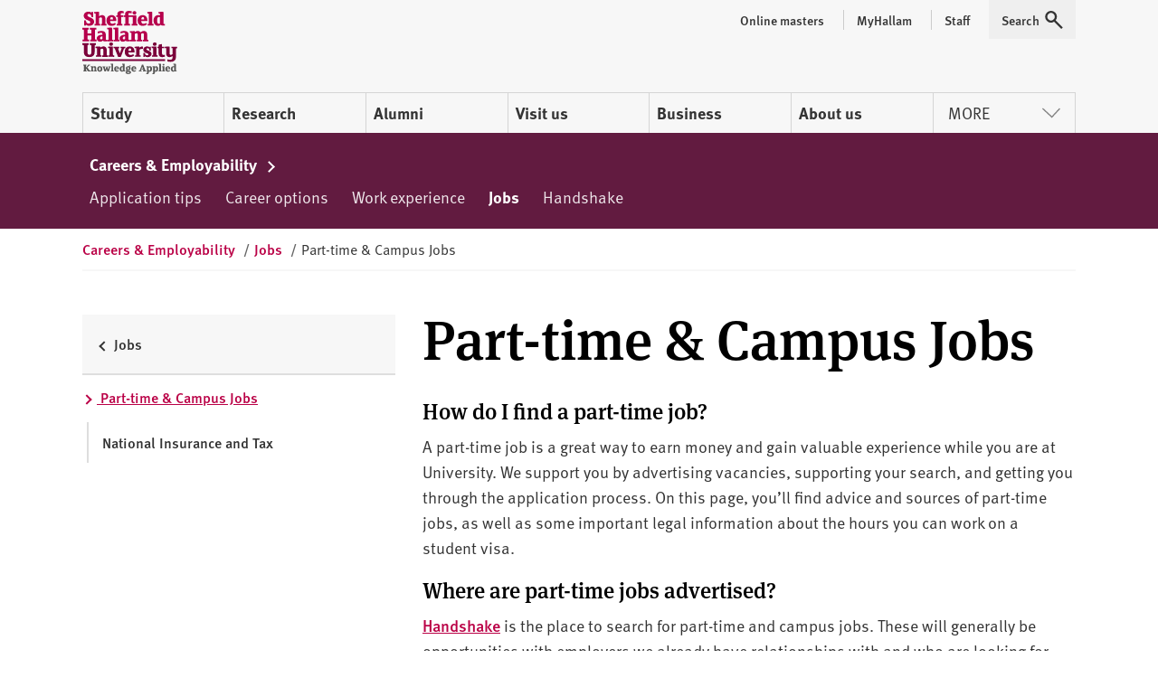

--- FILE ---
content_type: text/html; charset=utf-8
request_url: https://www.shu.ac.uk/careers/jobs/part-time-and-campus-jobs
body_size: 13413
content:




<!doctype html>
<html lang="en">
<head>
    <!-- Anti-flicker snippet (recommended)  -->
    <style>
        .async-hide {
            opacity: 0 !important
        }
    </style>
    <script>
        (function (a, s, y, n, c, h, i, d, e) {
            s.className += ' ' + y; h.start = 1 * new Date;
            h.end = i = function () { s.className = s.className.replace(RegExp(' ?' + y), '') };
            (a[n] = a[n] || []).hide = h; setTimeout(function () { i(); h.end = null }, c); h.timeout = c;
        })(window, document.documentElement, 'async-hide', 'dataLayer', 4000,
            { 'GTM-MKVMPL': true });</script>
    <!-- END Anti-flicker snippet (recommended)  -->
    <!-- Google Tag Manager -->
    <script>
    (function (w, d, s, l, i) {
        w[l] = w[l] || []; w[l].push(

            { 'gtm.start': new Date().getTime(), event: 'gtm.js' }
        ); var f = d.getElementsByTagName(s)[0],
            j = d.createElement(s), dl = l != 'dataLayer' ? '&l=' + l : ''; j.async = true; j.src = 'https://www.googletagmanager.com/gtm.js?id=' + i + dl; f.parentNode.insertBefore(j, f);
    })(window, document, 'script', 'dataLayer', 'GTM-MKVMPL');</script>
    <!-- End Google Tag Manager -->
    <!-- Google Analytics -->
    <!-- End Google Analytics -->

    <meta charset="utf-8" />
    <meta name="msvalidate.01" content="CC0F16EB4DC4EED08B398A9FF45CC3F3" />
    <meta name="page-id" content="{fbcc70ab-caed-4691-9163-fad1bfab5ba3}">
    
    
<title>Part time &amp; Campus Jobs  | Sheffield Hallam University</title>
    <meta name="viewport" content="width=device-width, initial-scale=1.0" />
    <meta name="description" content="Find out about how to find and apply for a part-time or campus job" />
<meta name="keywords" content="" />

        <link rel="canonical" href="https://www.shu.ac.uk/careers/jobs/part-time-and-campus-jobs">

    <link rel="shortcut icon" type="image/ico" href="/favicon.ico" />

    
    <script src="/assets/js/modernizr.min.js"></script>

    
    <link rel="stylesheet" type="text/css" media="screen" href="https://maxcdn.bootstrapcdn.com/font-awesome/latest/css/font-awesome.min.css">

    <link rel="stylesheet" type="text/css" media="all" href="/assets/css/compiled/legacy-header.css">
    
    <link rel="stylesheet" type="text/css" media="all" href="/assets/css/compiled/shu-design-system.css" />

    <link rel="stylesheet" type="text/css" media="all" href="/assets/css/compiled/legacy-wrapped.css">

    
    <link rel="stylesheet" type="text/css" media="print" href="/assets/css/compiled/print.min.css" />

    <!-- Style block allowing child pages to inject their own styles -->
    
        



    

    <script>
        window.SHU = {
            modules: {},
            addModule: function (name, config) {
                this.modules[name] = this.modules[name] || [];
                this.modules[name].push(config);
            }
        };

        window.SHU.addModule('returnToTopBtn', {});
    </script>
</head>

<body class="no-js">
    <a class="sr-only focusable skiplink" href="#content">Skip to content</a>
    
<script>
    window.dataLayer = window.dataLayer || [];
    window.dataLayer.push({
        'pageID': '{FBCC70AB-CAED-4691-9163-FAD1BFAB5BA3}',
        'templateID': '{AC6ECABC-3DE5-4D8D-8831-312AE2B57CF0}',
        'templateName': 'Content Page'
    });
</script>
    <!-- Google Tag Manager -->
    <noscript>
        <iframe src="//www.googletagmanager.com/ns.html?id=GTM-MKVMPL"
                height="0" width="0" style="display:none;visibility:hidden"></iframe>
    </noscript>
    <!-- End Google Tag Manager -->
    
<div class="shu-design-system-v1-0">



    <header class="m-masthead bg-grey" role="banner" data-masthead>
        <div class="wrapper">
            <div class="p-top relative">
                <div class="g align-apart align-v-center">
                    <div class="g__col">
                        <div class="site-logo" itemscope itemtype="http://schema.org/Organization">
                            <a class="site-logo__link" itemprop="url" href="/" title="Return to the Sheffield Hallam University home page">
                                <span class="visually-hidden">Sheffield Hallam University</span>
                            </a>
                            <img alt="Sheffield Hallam University Logo" itemprop="logo" height="70" src="/dist/img/logo-shu.svg">
                        </div>
                    </div>
                        <div class="g__col">
                            <div class="m-masthead__nav-toggles">
                                <button class="m-masthead__nav-toggle is--hidden@large" type="button">
                                    <svg height="20" width="20" xmlns="http://www.w3.org/2000/svg" role="img" class="svg-icon svg-icon--search">
                                        <title>Search</title>
                                        <use xlink:href="/dist/img/icons.svg#icon-search" xmlns:xlink="http://www.w3.org/1999/xlink"></use>
                                    </svg>
                                </button>
                                <button class="m-masthead__nav-toggle is--hidden@large" type="button">
                                    <svg height="20" width="20" xmlns="http://www.w3.org/2000/svg" role="img" class="svg-icon">
                                        <title>Menu</title>
                                        <use xlink:href="/dist/img/icons.svg#icon-burger" xmlns:xlink="http://www.w3.org/1999/xlink"></use>
                                    </svg>
                                </button>
                            </div>
                        </div>
                </div>
                    <div class="mg-top">
                        <nav class="m-nav--masthead" aria-label="Primary nav">
                            <ul class="m-nav--masthead__level-1 g">

                                    <li class="g__col g__col-12 g__col-auto@large">
                                            <a href="https://www.shu.ac.uk/study-here">
                                                Study
                                            </a>
                                    </li>
                                    <li class="g__col g__col-12 g__col-auto@large">
                                            <a href="https://www.shu.ac.uk/research">
                                                Research
                                            </a>
                                    </li>
                                    <li class="g__col g__col-12 g__col-auto@large">
                                            <a href="https://www.shu.ac.uk/alumni">
                                                Alumni
                                            </a>
                                    </li>
                                    <li class="g__col g__col-12 g__col-auto@large">
                                            <a href="https://www.shu.ac.uk/visit-us">
                                                Visit us
                                            </a>
                                    </li>
                                    <li class="g__col g__col-12 g__col-auto@large">
                                            <a href="https://www.shu.ac.uk/business">
                                                Business
                                            </a>
                                    </li>
                                    <li class="g__col g__col-12 g__col-auto@large">
                                            <a href="https://www.shu.ac.uk/about-us">
                                                About us
                                            </a>
                                    </li>
                                    <li class="g__col g__col-12 g__col-auto@large">
                                                <button type="button" class="m-nav--masthead__btn">More<svg height="20" width="20" xmlns="http://www.w3.org/2000/svg" role="presentation" class="svg-icon svg-icon--chevron"><!----><use xlink:href="/dist/img/icons.svg#icon-chevron" xmlns:xlink="http://www.w3.org/1999/xlink"></use></svg></button>
                                    </li>

                            </ul>
                        </nav>
                    </div>
                    <nav class="m-masthead__nav is--hidden is--visible@large">
                        <ul class="m-masthead__nav-list list--inline">

                                <li>
                                    <a class="m-masthead__nav-item m-masthead__nav-item--has-divider" href="https://online.shu.ac.uk/">
                                        <span class="m-masthead__nav-item">
                                            Online masters
                                        </span>
                                    </a>
                                </li>
                                <li>
                                    <a class="m-masthead__nav-item m-masthead__nav-item--has-divider" href="https://www.shu.ac.uk/myhallam">
                                        <span class="m-masthead__nav-item__divider">
                                            MyHallam
                                        </span>
                                    </a>
                                </li>
                                <li>
                                    <a class="m-masthead__nav-item m-masthead__nav-item--has-divider" href="https://sheffieldhallam.sharepoint.com/sites/staffhome">
                                        <span class="m-masthead__nav-item__divider">
                                            Staff
                                        </span>
                                    </a>
                                </li>

                            <li>
                                <button class="m-masthead__nav-item" type="button" href="/search-results">
                                    <span class="mg-right--half">Search</span>
                                    <svg height="20" width="20" xmlns="http://www.w3.org/2000/svg" role="presentation" class="svg-icon">
                                        <use xlink:href="/dist/img/icons.svg#icon-search" xmlns:xlink="http://www.w3.org/1999/xlink"></use>
                                    </svg>
                                </button>
                            </li>
                        </ul>
                    </nav>
            </div>
        </div>
    </header>
</div>


<script>
    (function (global) {
        global.SHU.addModule('masthead', {
            targetSelector: '[data-masthead]',
            searchData: {
                formAttrs: {
                    method: "GET",
                    action: "/search-results",
                },
                queryInputAttrs: {
                    name: "q",
                    placeholder: "Search our website ",
                },
                hiddenParams: {
                    collection: "Student-Meta",
                    profile: "_default",
                },
                label: "Search our website ",
            },
            navData: {"PrimaryItems":[{"Title":"Study","Url":"https://www.shu.ac.uk/study-here","IsCurrent":false,"Children":[{"Title":"Find a course","Url":"https://www.shu.ac.uk/courses","IsCurrent":false},{"Title":"Apply","Url":"https://www.shu.ac.uk/study-here/apply","IsCurrent":false},{"Title":"Online masters degrees","Url":"https://online.shu.ac.uk","IsCurrent":false},{"Title":"International students","Url":"https://www.shu.ac.uk/study-here/international","IsCurrent":false},{"Title":"Accommodation","Url":"https://www.shu.ac.uk/study-here/accommodation","IsCurrent":false},{"Title":"Fees and funding","Url":"https://www.shu.ac.uk/study-here/fees-and-funding","IsCurrent":false},{"Title":"Student life","Url":"https://www.shu.ac.uk/study-here/student-life","IsCurrent":false},{"Title":"Studying with us","Url":"https://www.shu.ac.uk/study-here/studying-with-us","IsCurrent":false},{"Title":"Schools and colleges liaison and outreach","Url":"https://www.shu.ac.uk/schools-and-colleges-liaison-and-outreach","IsCurrent":false}]},{"Title":"Research","Url":"https://www.shu.ac.uk/research","IsCurrent":false,"Children":[{"Title":"Research degrees","Url":"https://www.shu.ac.uk/research/degrees","IsCurrent":false},{"Title":"Research areas","Url":"https://www.shu.ac.uk/research/specialisms","IsCurrent":false},{"Title":"Our people","Url":"https://www.shu.ac.uk/research/people","IsCurrent":false},{"Title":"Research in action","Url":"https://www.shu.ac.uk/research/in-action","IsCurrent":false},{"Title":"Contact us","Url":"https://www.shu.ac.uk/research/contact-us","IsCurrent":false},{"Title":"Outputs and data","Url":"https://www.shu.ac.uk/research/outputs-and-data","IsCurrent":false},{"Title":"Excellence and integrity","Url":"https://www.shu.ac.uk/research/excellence","IsCurrent":false}]},{"Title":"Alumni","Url":"https://www.shu.ac.uk/alumni","IsCurrent":false,"Children":[{"Title":"Exclusive discounts","Url":"https://www.shu.ac.uk/alumni/exclusive-discounts","IsCurrent":false},{"Title":"Volunteer","Url":"https://www.shu.ac.uk/alumni/volunteer","IsCurrent":false},{"Title":"Award certificates and transcripts","Url":"https://www.shu.ac.uk/alumni/award-certificates-and-transcripts","IsCurrent":false},{"Title":"Donate","Url":"https://www.shu.ac.uk/alumni/donate","IsCurrent":false}]},{"Title":"Visit us","Url":"https://www.shu.ac.uk/visit-us","IsCurrent":false,"Children":[{"Title":"Undergraduate open days","Url":"https://www.shu.ac.uk/visit-us/open-days","IsCurrent":false},{"Title":"Postgraduate open days","Url":"https://www.shu.ac.uk/visit-us/postgraduate-open-days","IsCurrent":false},{"Title":"Campus tours","Url":"https://www.shu.ac.uk/visit-us/student-led-tours","IsCurrent":false},{"Title":"How to find us","Url":"https://www.shu.ac.uk/visit-us/how-to-find-us","IsCurrent":false},{"Title":"Manage event bookings","Url":"https://events.shu.ac.uk/login","IsCurrent":false}]},{"Title":"Business","Url":"https://www.shu.ac.uk/business","IsCurrent":false,"Children":[{"Title":"Start your business","Url":"https://www.shu.ac.uk/business/start-your-business","IsCurrent":false},{"Title":"Grow your business","Url":"https://www.shu.ac.uk/business/grow-your-business","IsCurrent":false},{"Title":"Large business support","Url":"https://www.shu.ac.uk/business/support-for-large-businesses","IsCurrent":false},{"Title":"Apprenticeships","Url":"https://www.shu.ac.uk/study-here/higher-and-degree-apprenticeships","IsCurrent":false},{"Title":"Hire a space","Url":"https://www.shu.ac.uk/business/event-services","IsCurrent":false},{"Title":"Upcoming events","Url":"https://www.shu.ac.uk/business/events","IsCurrent":false}]},{"Title":"About us","Url":"https://www.shu.ac.uk/about-us","IsCurrent":false,"Children":[{"Title":"Our people","Url":"https://www.shu.ac.uk/about-us/our-people","IsCurrent":false},{"Title":"University structure","Url":"https://www.shu.ac.uk/about-us/academic-departments","IsCurrent":false},{"Title":"Who we are","Url":"https://www.shu.ac.uk/about-us/who-we-are","IsCurrent":false},{"Title":"Governance","Url":"https://www.shu.ac.uk/about-us/governance","IsCurrent":false},{"Title":"Our values","Url":"https://www.shu.ac.uk/about-us/our-values","IsCurrent":false},{"Title":"Our role in the region","Url":"https://www.shu.ac.uk/about-us/our-role-in-the-region","IsCurrent":false},{"Title":"Strategy","Url":"https://www.shu.ac.uk/about-us/strategy","IsCurrent":false}]}],"MorePrimaryItems":[{"Title":"Contact us","Url":"https://www.shu.ac.uk/contact-us","IsCurrent":false},{"Title":"Jobs","Url":"https://www.shu.ac.uk/jobs","IsCurrent":false},{"Title":"News","Url":"https://www.shu.ac.uk/news","IsCurrent":false}],"AuxillaryItems":[{"Title":"Online masters","Url":"https://online.shu.ac.uk/","IsCurrent":false},{"Title":"MyHallam","Url":"https://www.shu.ac.uk/myhallam","IsCurrent":false},{"Title":"Staff","Url":"https://sheffieldhallam.sharepoint.com/sites/staffhome","IsCurrent":false}]}
        });
    })(window);
</script>


    <div id="content" class="shu-design-system-v1-0">
        
<!-- Tier 2 Nav -->
    <div data-tier-nav-container>

        <div class="island island--unhidden island--secondary p-top p-bottom is--hidden is--visible@medium">
            <div class="wrapper">
                <div class="u-inverse">


                </div>
                <div style="width: 100%; overflow: hidden;">
                    <nav class="m-nav m-nav--tier2 m-nav--tier2--no-js">
                            <a href="https://www.shu.ac.uk/careers/application-tips" class="nav-item nav-item--white ">
                                Application tips
                            </a>
                            <a href="https://www.shu.ac.uk/careers/career-options" class="nav-item nav-item--white ">
                                Career options
                            </a>
                            <a href="https://www.shu.ac.uk/careers/work-experience" class="nav-item nav-item--white ">
                                Work experience
                            </a>
                            <a href="https://www.shu.ac.uk/careers/jobs" class="nav-item nav-item--white is--active">
                                Jobs
                            </a>
                            <a href="https://www.shu.ac.uk/careers/handshake" class="nav-item nav-item--white ">
                                Handshake
                            </a>
                    </nav>
                </div>
            </div>
        </div>

        <div class="is--visible is--hidden@medium">
            <div class="wrapper p-top m-nav--tier2__mobile">
                <nav>
                        <span>Application tips</span>
                        <a href="https://www.shu.ac.uk/careers/application-tips" class="link link--block link--black link--fancy link--plain p-top p-bottom ">


                            Application tips
                        </a>
                        <span>Career options</span>
                        <a href="https://www.shu.ac.uk/careers/career-options" class="link link--block link--black link--fancy link--plain p-top p-bottom ">


                            Career options
                        </a>
                        <span>Work experience</span>
                        <a href="https://www.shu.ac.uk/careers/work-experience" class="link link--block link--black link--fancy link--plain p-top p-bottom ">


                            Work experience
                        </a>
                        <span>Jobs</span>
                        <a href="https://www.shu.ac.uk/careers/jobs" class="link link--block link--black link--fancy link--plain p-top p-bottom is--active">

                                <span class="chevron chevron--primary chevron--right chevron--inline p-right--half"></span>

                            Jobs
                        </a>
                        <span>Handshake</span>
                        <a href="https://www.shu.ac.uk/careers/handshake" class="link link--block link--black link--fancy link--plain p-top p-bottom ">


                            Handshake
                        </a>
                </nav>
            </div>
        </div>
    </div>
    <script>
    (function(global) {
        global.SHU.addModule('tier2Nav', {
            navTarget: '[data-tier-nav-container]',
            navData: [{"Title":"Application tips","Url":"https://www.shu.ac.uk/careers/application-tips","IsCurrent":false,"IsSectionHome":false,"IsCurrentLineage":false,"HideFromNavigation":false,"UseOnSecondaryNavigation":true,"Children":[{"Title":"CV Support","Url":"https://www.shu.ac.uk/careers/application-tips/cvs","IsCurrent":false,"IsSectionHome":false,"IsCurrentLineage":false,"HideFromNavigation":false,"UseOnSecondaryNavigation":false},{"Title":"Cover letters","Url":"https://www.shu.ac.uk/careers/application-tips/cover-letters","IsCurrent":false,"IsSectionHome":false,"IsCurrentLineage":false,"HideFromNavigation":false,"UseOnSecondaryNavigation":false},{"Title":"Job application forms","Url":"https://www.shu.ac.uk/careers/application-tips/application-forms","IsCurrent":false,"IsSectionHome":false,"IsCurrentLineage":false,"HideFromNavigation":false,"UseOnSecondaryNavigation":false},{"Title":"Speculative Applications","Url":"https://www.shu.ac.uk/careers/application-tips/speculative-applications","IsCurrent":false,"IsSectionHome":false,"IsCurrentLineage":false,"HideFromNavigation":false,"UseOnSecondaryNavigation":false},{"Title":"Assessment Centres","Url":"https://www.shu.ac.uk/careers/application-tips/assessment-centres","IsCurrent":false,"IsSectionHome":false,"IsCurrentLineage":false,"HideFromNavigation":false,"UseOnSecondaryNavigation":false},{"Title":"Resilience","Url":"https://www.shu.ac.uk/careers/application-tips/resilience","IsCurrent":false,"IsSectionHome":false,"IsCurrentLineage":false,"HideFromNavigation":false,"UseOnSecondaryNavigation":false},{"Title":"Supporting statements","Url":"https://www.shu.ac.uk/careers/application-tips/supporting-statements","IsCurrent":false,"IsSectionHome":false,"IsCurrentLineage":false,"HideFromNavigation":false,"UseOnSecondaryNavigation":false},{"Title":"Interviews","Url":"https://www.shu.ac.uk/careers/application-tips/interviews","IsCurrent":false,"IsSectionHome":false,"IsCurrentLineage":false,"HideFromNavigation":false,"UseOnSecondaryNavigation":false},{"Title":"Psychometric tests","Url":"https://www.shu.ac.uk/careers/application-tips/psychometric-tests","IsCurrent":false,"IsSectionHome":false,"IsCurrentLineage":false,"HideFromNavigation":false,"UseOnSecondaryNavigation":false}],"Parent":{"Title":"Careers & Employability","Url":"https://www.shu.ac.uk/careers","IsCurrent":false,"IsSectionHome":true,"IsCurrentLineage":false,"HideFromNavigation":false,"UseOnSecondaryNavigation":false,"Parent":{"Title":"Sheffield Hallam University homepage","Url":"https://www.shu.ac.uk/","IsCurrent":false,"IsSectionHome":false,"IsCurrentLineage":false,"HideFromNavigation":false,"UseOnSecondaryNavigation":false}}},{"Title":"Career options","Url":"https://www.shu.ac.uk/careers/career-options","IsCurrent":false,"IsSectionHome":false,"IsCurrentLineage":false,"HideFromNavigation":false,"UseOnSecondaryNavigation":true,"Children":[{"Title":"Explore job sectors","Url":"https://www.shu.ac.uk/careers/career-options/job-sectors","IsCurrent":false,"IsSectionHome":false,"IsCurrentLineage":false,"HideFromNavigation":false,"UseOnSecondaryNavigation":false},{"Title":"Labour market information","Url":"https://www.shu.ac.uk/careers/career-options/lmi","IsCurrent":false,"IsSectionHome":false,"IsCurrentLineage":false,"HideFromNavigation":false,"UseOnSecondaryNavigation":false},{"Title":"I'm looking for career ideas","Url":"https://www.shu.ac.uk/careers/career-options/im-looking-for-ideas","IsCurrent":false,"IsSectionHome":false,"IsCurrentLineage":false,"HideFromNavigation":false,"UseOnSecondaryNavigation":false},{"Title":"I have a few career ideas","Url":"https://www.shu.ac.uk/careers/career-options/i-have-a-few-ideas","IsCurrent":false,"IsSectionHome":false,"IsCurrentLineage":false,"HideFromNavigation":false,"UseOnSecondaryNavigation":false},{"Title":"I have a clear career idea","Url":"https://www.shu.ac.uk/careers/career-options/i-have-a-clear-idea","IsCurrent":false,"IsSectionHome":false,"IsCurrentLineage":false,"HideFromNavigation":false,"UseOnSecondaryNavigation":false},{"Title":"Further study","Url":"https://www.shu.ac.uk/careers/career-options/further-study","IsCurrent":false,"IsSectionHome":false,"IsCurrentLineage":false,"HideFromNavigation":false,"UseOnSecondaryNavigation":false}],"Parent":{"Title":"Careers & Employability","Url":"https://www.shu.ac.uk/careers","IsCurrent":false,"IsSectionHome":true,"IsCurrentLineage":false,"HideFromNavigation":false,"UseOnSecondaryNavigation":false,"Parent":{"Title":"Sheffield Hallam University homepage","Url":"https://www.shu.ac.uk/","IsCurrent":false,"IsSectionHome":false,"IsCurrentLineage":false,"HideFromNavigation":false,"UseOnSecondaryNavigation":false}}},{"Title":"Work experience","Url":"https://www.shu.ac.uk/careers/work-experience","IsCurrent":false,"IsSectionHome":false,"IsCurrentLineage":false,"HideFromNavigation":false,"UseOnSecondaryNavigation":true,"Children":[{"Title":"Placements","Url":"https://www.shu.ac.uk/careers/work-experience/placements","IsCurrent":false,"IsSectionHome":false,"IsCurrentLineage":false,"HideFromNavigation":false,"UseOnSecondaryNavigation":false},{"Title":"Internships","Url":"https://www.shu.ac.uk/careers/work-experience/internships","IsCurrent":false,"IsSectionHome":false,"IsCurrentLineage":false,"HideFromNavigation":false,"UseOnSecondaryNavigation":false},{"Title":"Volunteering","Url":"https://www.shu.ac.uk/careers/work-experience/volunteering","IsCurrent":false,"IsSectionHome":false,"IsCurrentLineage":false,"HideFromNavigation":false,"UseOnSecondaryNavigation":false},{"Title":"Gap year","Url":"https://www.shu.ac.uk/careers/work-experience/gap-year","IsCurrent":false,"IsSectionHome":false,"IsCurrentLineage":false,"HideFromNavigation":false,"UseOnSecondaryNavigation":false},{"Title":"Testimonials","Url":"https://www.shu.ac.uk/careers/work-experience/testimonials","IsCurrent":false,"IsSectionHome":false,"IsCurrentLineage":false,"HideFromNavigation":false,"UseOnSecondaryNavigation":false},{"Title":"Working abroad","Url":"https://www.shu.ac.uk/careers/work-experience/working-abroad","IsCurrent":false,"IsSectionHome":false,"IsCurrentLineage":false,"HideFromNavigation":false,"UseOnSecondaryNavigation":false}],"Parent":{"Title":"Careers & Employability","Url":"https://www.shu.ac.uk/careers","IsCurrent":false,"IsSectionHome":true,"IsCurrentLineage":false,"HideFromNavigation":false,"UseOnSecondaryNavigation":false,"Parent":{"Title":"Sheffield Hallam University homepage","Url":"https://www.shu.ac.uk/","IsCurrent":false,"IsSectionHome":false,"IsCurrentLineage":false,"HideFromNavigation":false,"UseOnSecondaryNavigation":false}}},{"Title":"Jobs","Url":"https://www.shu.ac.uk/careers/jobs","IsCurrent":true,"IsSectionHome":false,"IsCurrentLineage":true,"HideFromNavigation":false,"UseOnSecondaryNavigation":true,"Children":[{"Title":"Graduate Jobs","Url":"https://www.shu.ac.uk/careers/jobs/graduate-jobs","IsCurrent":false,"IsSectionHome":false,"IsCurrentLineage":false,"HideFromNavigation":false,"UseOnSecondaryNavigation":false},{"Title":"Part-time & Campus Jobs","Url":"https://www.shu.ac.uk/careers/jobs/part-time-and-campus-jobs","IsCurrent":true,"IsSectionHome":false,"IsCurrentLineage":false,"HideFromNavigation":false,"UseOnSecondaryNavigation":false},{"Title":"Using LinkedIn","Url":"https://www.shu.ac.uk/careers/jobs/using-linkedin","IsCurrent":false,"IsSectionHome":false,"IsCurrentLineage":false,"HideFromNavigation":false,"UseOnSecondaryNavigation":false},{"Title":"International Students","Url":"https://www.shu.ac.uk/careers/jobs/international-students","IsCurrent":false,"IsSectionHome":false,"IsCurrentLineage":false,"HideFromNavigation":false,"UseOnSecondaryNavigation":false},{"Title":"Working for yourself","Url":"https://www.shu.ac.uk/careers/jobs/working-for-yourself","IsCurrent":false,"IsSectionHome":false,"IsCurrentLineage":false,"HideFromNavigation":false,"UseOnSecondaryNavigation":false}],"Parent":{"Title":"Careers & Employability","Url":"https://www.shu.ac.uk/careers","IsCurrent":false,"IsSectionHome":true,"IsCurrentLineage":false,"HideFromNavigation":false,"UseOnSecondaryNavigation":false,"Parent":{"Title":"Sheffield Hallam University homepage","Url":"https://www.shu.ac.uk/","IsCurrent":false,"IsSectionHome":false,"IsCurrentLineage":false,"HideFromNavigation":false,"UseOnSecondaryNavigation":false}}},{"Title":"Handshake","Url":"https://www.shu.ac.uk/careers/handshake","IsCurrent":false,"IsSectionHome":false,"IsCurrentLineage":false,"HideFromNavigation":false,"UseOnSecondaryNavigation":true,"Children":[],"Parent":{"Title":"Careers & Employability","Url":"https://www.shu.ac.uk/careers","IsCurrent":false,"IsSectionHome":true,"IsCurrentLineage":false,"HideFromNavigation":false,"UseOnSecondaryNavigation":false,"Parent":{"Title":"Sheffield Hallam University homepage","Url":"https://www.shu.ac.uk/","IsCurrent":false,"IsSectionHome":false,"IsCurrentLineage":false,"HideFromNavigation":false,"UseOnSecondaryNavigation":false}}}]
        });
    })(window);
    </script>
<!-- / Tier 2 Nav -->

        <div class="wrapper">
                    <div class="m-breadcrumb">
            <ol class="m-breadcrumb__inner" itemscope itemtype="http://schema.org/BreadcrumbList">

                    <li class="m-breadcrumb__item " itemprop="itemListElement" itemscope itemtype="http://schema.org/ListItem">

                            <a href="https://www.shu.ac.uk/careers" itemprop="item">
                                <span itemprop="name">Careers &amp; Employability</span>
                                <meta itemprop="position" content="1">
                            </a>
                            <span class="m-breadcrumb__seperator">/</span>
                    </li>
                    <li class="m-breadcrumb__item " itemprop="itemListElement" itemscope itemtype="http://schema.org/ListItem">

                            <a href="https://www.shu.ac.uk/careers/jobs" itemprop="item">
                                <span itemprop="name">Jobs</span>
                                <meta itemprop="position" content="2">
                            </a>
                            <span class="m-breadcrumb__seperator">/</span>
                    </li>
                    <li class="m-breadcrumb__item is--active" itemprop="itemListElement" itemscope itemtype="http://schema.org/ListItem">

                            <span itemprop="name">Part-time &amp; Campus Jobs</span>
                            <meta itemprop="position" content="3">
                    </li>
            </ol>
        </div>

        </div>

        <div class="wrapper">
    <div class="g">
        <div class="is--hidden is--visible@medium g__col g__col-12 g__col-4@medium g__col-order-2 g__col-order-1@medium">
            <div class="p-top--double p-top--quad@medium p-bottom--double p-bottom--triple@medium">
                
<!-- Tier 3 Nav -->
    <div class="p-bottom--triple is--hidden is--visible@medium">
        <div class="">
                <a href="https://www.shu.ac.uk/careers/jobs" class="link link--block link--plain link--underlined link--bold link--fancy island island--grey m-nav--tier3__title">
                    <div>
                        <span class="chevron chevron--left chevron--inline p-right--half"></span>
                        Jobs
                    </div>
                </a>

                <nav class="m-nav-nested">
                        <a href="https://www.shu.ac.uk/careers/jobs/part-time-and-campus-jobs" class="m-nav-nested__parent link link--block link--fancy p-top p-bottom is--active">

                                <span class="chevron chevron--primary chevron--right chevron--inline p-right--half"></span>
                            <span>Part-time &amp; Campus Jobs</span>
                        </a>

                    <nav class="m-nav-nested__children">
                            <a href="https://www.shu.ac.uk/careers/jobs/part-time-and-campus-jobs/national-insurance-and-tax" class="m-nav-nested__child link link--block link--plain link--fancy p-top--half p-bottom--half ">
                                <span>National Insurance and Tax</span>
                            </a>
                    </nav>
                </nav>
        </div>
    </div>
    <script>
        (function (global) {
            global.SHU.addModule('tier3Nav', {
                navData: [{"Title":"National Insurance and Tax","Url":"https://www.shu.ac.uk/careers/jobs/part-time-and-campus-jobs/national-insurance-and-tax","IsCurrent":false,"IsSectionHome":false,"IsCurrentLineage":false,"HideFromNavigation":false,"UseOnSecondaryNavigation":false,"Parent":{"Title":"Part-time & Campus Jobs","Url":"https://www.shu.ac.uk/careers/jobs/part-time-and-campus-jobs","IsCurrent":true,"IsSectionHome":false,"IsCurrentLineage":false,"HideFromNavigation":false,"UseOnSecondaryNavigation":false,"Parent":{"Title":"Jobs","Url":"https://www.shu.ac.uk/careers/jobs","IsCurrent":false,"IsSectionHome":false,"IsCurrentLineage":false,"HideFromNavigation":false,"UseOnSecondaryNavigation":true,"Parent":{"Title":"Careers & Employability","Url":"https://www.shu.ac.uk/careers","IsCurrent":false,"IsSectionHome":true,"IsCurrentLineage":false,"HideFromNavigation":false,"UseOnSecondaryNavigation":false}}}}]
            });
        })(window);
    </script>
<!-- / Tier 3 Nav -->
                
            </div>
        </div>
        <div class="g__col g__col-12 g__col-8@medium p-bottom--reset@medium g__col-order-1 g__col-order-2@medium">
                    <div class="p-top--double p-top--triple@medium">
            <h1 class="page-title page-title--small">Part-time &amp; Campus Jobs</h1>
        </div>


<div class="text-widget">
    <div class="row">
        <div class="">
            <h4>How do I find a part-time job?</h4>
<p>A part-time job is a great way to earn money and gain valuable experience while you are at University. We support you by advertising vacancies, supporting your search, and getting you through the application process. On this page, you’ll find advice and sources of part-time jobs, as well as some important legal information about the hours you can work on a student visa.</p>
<h4>Where are part-time jobs advertised?</h4>
<p><a href="https://shu.joinhandshake.co.uk/login">Handshake</a> is the place to search for part-time and campus jobs. These will generally be opportunities with employers we already have relationships with and who are looking for Hallam students to fill their roles.</p>
<p>You can also look for adverts in local news sources like <a rel="noopener noreferrer" href="https://www.thestar.co.uk/jobs" target="_blank">The Sheffield Star</a>.</p>
<p>As well as looking for advertised vacancies, talk to friends, academics, family - tell them what sorts of roles you are looking for, and get their advice on possible employers or sources of vacancies.</p>
<p>Twice a year, we hold a Hallam Careers Fair where you can meet part-time employers and find out about jobs they have on offer during your studies. You will be able to find out about up-coming fairs on <a rel="noopener noreferrer" href="https://shu.joinhandshake.co.uk/" target="_blank">Handshake</a>. And take part in our <a rel="noopener noreferrer" href="https://www.abintegro.com/u/oqd1wmsy" target="_blank">Prepare for a career fair</a> pathway to learn how to get the most from your time at the fair.</p>
<p>If you are an international student, see our information on <a href="https://www.shu.ac.uk/careers/jobs/part-time-and-campus-jobs/national-insurance-and-tax">National Insurance and tax</a>.</p>
<h4>Are there jobs on-campus?</h4>
<p>Yes! We are really proud of our campus jobs offer at Hallam. Campus jobs are only for Sheffield Hallam students, and as they are on campus you'll probably be working somewhere you know. For most campus jobs you do not need any previous experience. They are advertised on&nbsp;<a href="https://shu.joinhandshake.co.uk/login">Handshake</a>. You can follow our campus jobs account on Handshake to receive alerts when a job is available.</p>
<p>Popular roles include:</p>
<ul>
    <li><strong>Student Ambassadors</strong> -&nbsp; Ambassadors are always needed for open days, job fairs, Clearing, graduation events, and lots more. There are specialist ambassador roles for those who speak different languages, have digital skills or are great at social media and marketing.</li>
    <li><strong>Student Assistant</strong> - assisting with enrolment, supporting the IT team, helping out at events, working in facilities or catering outlets.</li>
    <li><strong>Casual Research Assistant</strong> - working on research projects, usually related to your course/department interests. Attracting a higher rate of pay, these roles are great to hone your research skills.</li>
</ul>
        </div>
    </div>
</div>


<div class="text-widget">
    <div class="row">
        <div class="">
            <h4 style="color: #000000; margin: 0px 0px 0.5em;">How many hours can I work?</h4>
<p style="margin: 0px 0px 1em;">We recommend students work no more than 15 hours a week during term time.</p>
<h4 style="color: #000000; margin: 0px 0px 0.5em;">I'm not from the UK, can I work in the UK?&nbsp;</h4>
<p style="margin: 0px 0px 1em;">If you are an international student on a Student Visa, there are rules about how many hours you can work in term time and during vacations.</p>
<p style="margin: 0px 0px 1em;">According to the rules of UKVI, visa-holding students can only work for 20 hours in a working week (working week defined as Monday &ndash; Sunday). These hours also include any voluntary or other part-time work that you may undertake not on campus - you cannot breach this 20-hour limit.</p>
<p style="margin: 0px 0px 1em;">At Hallam, we advise that all students should limit paid and voluntary work to 15 hours whilst studying - 15 hours is the total number you should work across any and all roles you may hold at the University, as a student visa holding student. It is yours and your manager's responsibility to ensure you&nbsp;<em>only</em>&nbsp;work these amount of hours. We have now created a new process for managers to agree hours in advance of our student visa holding students working to ensure you do not work above the limit. This means you will find out each Thursday when you are working the following week via your manager. Learn more about&nbsp;<a href="https://www.shu.ac.uk/goglobal/working-part-time-during-your-studies" style="color: #ba0046;">working part-time during your studies on a student-visa</a>.</p>
<h4 style="color: #000000; margin: 0px 0px 0.5em;">Is there anything else I should know?</h4>
<p style="margin: 0px 0px 1em;">Make sure you tailor your CV to the part-time jobs you are applying for. Take a look at our&nbsp;<a href="https://www.shu.ac.uk/careers/application-tips/cvs" style="color: #ba0046;">CVs page</a>&nbsp;for the digital tools you could use to check and improve your application. If you require more support,&nbsp;<a href="https://www.shu.ac.uk/careers/see-an-adviser" style="color: #ba0046;">book an appointment with the Careers and Employability Service</a></p>
        </div>
    </div>
</div>


            <div class="is--hidden@medium">
                <div class="p-top--double p-top--quad@medium p-bottom--double p-bottom--triple@medium">
                    
<!-- Tier 3 Nav -->
    <div class="p-bottom--triple is--hidden is--visible@medium">
        <div class="">
                <a href="https://www.shu.ac.uk/careers/jobs" class="link link--block link--plain link--underlined link--bold link--fancy island island--grey m-nav--tier3__title">
                    <div>
                        <span class="chevron chevron--left chevron--inline p-right--half"></span>
                        Jobs
                    </div>
                </a>

                <nav class="m-nav-nested">
                        <a href="https://www.shu.ac.uk/careers/jobs/part-time-and-campus-jobs" class="m-nav-nested__parent link link--block link--fancy p-top p-bottom is--active">

                                <span class="chevron chevron--primary chevron--right chevron--inline p-right--half"></span>
                            <span>Part-time &amp; Campus Jobs</span>
                        </a>

                    <nav class="m-nav-nested__children">
                            <a href="https://www.shu.ac.uk/careers/jobs/part-time-and-campus-jobs/national-insurance-and-tax" class="m-nav-nested__child link link--block link--plain link--fancy p-top--half p-bottom--half ">
                                <span>National Insurance and Tax</span>
                            </a>
                    </nav>
                </nav>
        </div>
    </div>
    <script>
        (function (global) {
            global.SHU.addModule('tier3Nav', {
                navData: [{"Title":"National Insurance and Tax","Url":"https://www.shu.ac.uk/careers/jobs/part-time-and-campus-jobs/national-insurance-and-tax","IsCurrent":false,"IsSectionHome":false,"IsCurrentLineage":false,"HideFromNavigation":false,"UseOnSecondaryNavigation":false,"Parent":{"Title":"Part-time & Campus Jobs","Url":"https://www.shu.ac.uk/careers/jobs/part-time-and-campus-jobs","IsCurrent":true,"IsSectionHome":false,"IsCurrentLineage":false,"HideFromNavigation":false,"UseOnSecondaryNavigation":false,"Parent":{"Title":"Jobs","Url":"https://www.shu.ac.uk/careers/jobs","IsCurrent":false,"IsSectionHome":false,"IsCurrentLineage":false,"HideFromNavigation":false,"UseOnSecondaryNavigation":true,"Parent":{"Title":"Careers & Employability","Url":"https://www.shu.ac.uk/careers","IsCurrent":false,"IsSectionHome":true,"IsCurrentLineage":false,"HideFromNavigation":false,"UseOnSecondaryNavigation":false}}}}]
            });
        })(window);
    </script>
<!-- / Tier 3 Nav -->
                    
                </div>
            </div>

            
        </div>
    </div>
</div>

    </div>

    <div class="shu-legacy">
        <div class="c-alert__wrapper js-alert" id="MyProspectusAlert" aria-hidden="true" role="alert">
            <div class="c-alert">
                <div class="c-alert__inner">
                    <button class="c-alert__btn js-close-alert" type="button">
                        <span class="visually-hidden">Close alert</span>
                        <span class="c-alert__btn-icon"></span>
                    </button>
                    <h2 class="c-alert__heading">You’ve not added any courses yet!</h2>
                    <p class="c-alert__text">When you find a course you like select &#39;Add to course compare&#39; to compare it with up to two other courses.</p>
                </div>
            </div>
        </div>

    </div>
    <div class="shu-design-system-v1-0">
        
<footer class="site-footer bg-dark-grey">
    <div class="section__spacer u-text-white wrapper">
        <div class="g align-end">
            <div class="g__col g__col-12 g__col-6@medium g__col-3@large">
                <div class="site-footer__org" itemscope="" itemtype="https://schema.org/Organization">
                    <div class="g">
                        <div class="g__col g__col-6 g__col-12@medium">
                            <img src="/dist/img/logo-inverted.svg" alt="Sheffield Hallam University Logo" width="105">
                        </div>
                        <div class="g__col g__col-6 g__col-12@medium">
                            <address itemprop="address" itemscope="" itemtype="https://schema.org/PostalAddress" class="site-footer__address p-top--quad@medium">
                <span class="sr-only" itemprop="name">Sheffield Hallam University</span>
                <span itemprop="streetAddress">City Campus, Howard Street</span>,
                <span itemprop="addressLocality">Sheffield</span>,
                <span itemprop="postalCode">S1 1WB</span>,
                <span itemprop="addressCountry">UK</span>
              </address>
              <p class="site-footer__phone p-top--double">Phone <a itemprop="telephone" href="tel:+441142255555">+44 (0)114 225 5555</a></p>
                        </div>
                    </div>
                </div>
                <div class="is--hidden is--visible@large">
                    <h4 class="sr-only">Social media links</h4>
                    <ul class="site-footer__social list--inline p-top--double">
                                <li>
                                    <a href="https://www.facebook.com/sheffieldhallamuniversity">
                                        <svg height="32" width="32" xmlns="http://www.w3.org/2000/svg" role="img" class="svg-icon u-text-white">
                  <title>Facebook</title>
                  <use xlink:href="/dist/img/icons.svg#icon-facebook" xmlns:xlink="http://www.w3.org/1999/xlink"></use>
                </svg>
                                    </a>
                                </li>
                                <li>
                                    <a href="https://www.instagram.com/sheffhallamuni">
                                        <svg height="32" width="32" xmlns="http://www.w3.org/2000/svg" role="img" class="svg-icon u-text-white">
                  <title>Instagram</title>
                  <use xlink:href="/dist/img/icons.svg#icon-instagram" xmlns:xlink="http://www.w3.org/1999/xlink"></use>
                </svg>
                                    </a>
                                </li>
                                <li>
                                    <a href="https://www.tiktok.com/@sheffhallamuni">
                                        <svg xmlns="http://www.w3.org/2000/svg" width="32" height="32" fill="white" class="bi bi-tiktok" viewBox="0 0 16 16">
  <path d="M9 0h1.98c.144.715.54 1.617 1.235 2.512C12.895 3.389 13.797 4 15 4v2c-1.753 0-3.07-.814-4-1.829V11a5 5 0 1 1-5-5v2a3 3 0 1 0 3 3z"/>
</svg>
                                    </a>
                                </li>
                                <li>
                                    <a href="https://www.youtube.com/user/sheffieldhallamuni">
                                        <svg height="32" width="32" xmlns="http://www.w3.org/2000/svg" role="img" class="svg-icon u-text-white">
                  <title>YouTube</title>
                  <use xlink:href="/dist/img/icons.svg#icon-youtube" xmlns:xlink="http://www.w3.org/1999/xlink"></use>
                </svg>
                                    </a>
                                </li>
                    </ul>
                </div>
            </div>


            <div class="g__col g__col-6 g__col-3@medium p-top--double p-top--reset@medium">
                    <nav>
                        <h3 class="u-text-white">Courses and study</h3>
                        <ul class="site-footer__linklist list--unstyled p-top--double">
                                <li><a href="https://www.shu.ac.uk/courses?page=0&amp;perPage=5&amp;query=&amp;coursetype[0]=8c6bf77e888847c8ada45e5b68d05c58">Undergraduate courses</a></li>
                                <li><a href="https://online.shu.ac.uk/">Online masters degrees</a></li>
                                <li><a href="https://www.shu.ac.uk/study-here/postgraduate">Postgraduate study</a></li>
                                <li><a href="https://www.shu.ac.uk/study-here/international">International students</a></li>
                                <li><a href="https://www.shu.ac.uk/study-here/higher-and-degree-apprenticeships">Higher and degree apprenticeships</a></li>
                                <li><a href="https://www.shu.ac.uk/study-here/apply">How to apply</a></li>
                                <li><a href="https://www.shu.ac.uk/study-here/accommodation">Accommodation</a></li>
                                <li><a href="https://www.shu.ac.uk/study-here/fees-and-funding">Fees and funding</a></li>
                        </ul>
                    </nav>            </div>

                <div class="is--hidden@medium g__col g__col-6">
                        <div class="p-top--double p-top--reset@medium">
                            <nav>
                                <h3 class="u-text-white">About</h3>
                                <ul class="site-footer__linklist list--unstyled p-top--double">
                                        <li>
                                            <a href="https://www.shu.ac.uk/about-us/who-we-are">Who we are</a>
                                        </li>
                                        <li>
                                            <a href="https://www.shu.ac.uk/study-here/studying-with-us/our-campuses">Our campuses</a>
                                        </li>
                                        <li>
                                            <a href="https://www.shu.ac.uk/news">News</a>
                                        </li>
                                        <li>
                                            <a href="https://www.shu.ac.uk/jobs">Jobs</a>
                                        </li>
                                        <li>
                                            <a href="https://www.shu.ac.uk/about-us/our-people/staff-profiles">Staff search</a>
                                        </li>
                                        <li>
                                            <a href="https://www.shu.ac.uk/contact-us">Contact us</a>
                                        </li>
                                        <li>
                                            <a href="https://www.shu.ac.uk/brand-guidelines">Brand guidelines</a>
                                        </li>
                                </ul>
                            </nav>
                        </div>
                                            <div class="p-top--double p-top--reset@medium">
                            <nav>
                                <h3 class="u-text-white">Legal information</h3>
                                <ul class="site-footer__linklist list--unstyled p-top--double">
                                        <li>
                                            <a href="https://www.shu.ac.uk/about-this-website/accessibility">Accessibility</a>
                                        </li>
                                        <li>
                                            <a href="https://www.shu.ac.uk/about-this-website/how-we-use-cookies">How we use cookies</a>
                                        </li>
                                        <li>
                                            <a href="https://www.shu.ac.uk/about-this-website/freedom-of-information">Freedom of information</a>
                                        </li>
                                        <li>
                                            <a href="https://www.shu.ac.uk/about-this-website/legal-information">Legal information</a>
                                        </li>
                                        <li>
                                            <a href="https://www.shu.ac.uk/about-this-website/legal-information/modern-slavery-statement">Modern slavery statement</a>
                                        </li>
                                        <li>
                                            <a href="https://reportandsupport.shu.ac.uk/">Harassment and sexual misconduct information</a>
                                        </li>
                                        <li>
                                            <a href="https://www.shu.ac.uk/about-this-website/privacy-policy">Privacy and GDPR</a>
                                        </li>
                                        <li>
                                            <a href="https://www.shu.ac.uk/study-here/terms-and-conditions-and-student-regulations">Terms and conditions</a>
                                        </li>
                                </ul>
                            </nav>
                        </div>
                </div>
                            <div class="is--hidden is--visible@medium g__col g__col-6 g__col-3@medium p-top--double p-top--reset@medium">
                    <nav>
                        <h3 class="u-text-white">About</h3>
                        <ul class="site-footer__linklist list--unstyled p-top--double">
                                <li>
                                    <a href="https://www.shu.ac.uk/about-us/who-we-are">Who we are</a>
                                </li>
                                <li>
                                    <a href="https://www.shu.ac.uk/study-here/studying-with-us/our-campuses">Our campuses</a>
                                </li>
                                <li>
                                    <a href="https://www.shu.ac.uk/news">News</a>
                                </li>
                                <li>
                                    <a href="https://www.shu.ac.uk/jobs">Jobs</a>
                                </li>
                                <li>
                                    <a href="https://www.shu.ac.uk/about-us/our-people/staff-profiles">Staff search</a>
                                </li>
                                <li>
                                    <a href="https://www.shu.ac.uk/contact-us">Contact us</a>
                                </li>
                                <li>
                                    <a href="https://www.shu.ac.uk/brand-guidelines">Brand guidelines</a>
                                </li>

                        </ul>
                    </nav>
                </div>
                            <div class="is--hidden is--visible@medium g__col g__col-6 g__col-6@medium g__col-3@large p-top--double p-top--reset@large">
                    <nav>
                        <h3 class="u-text-white">Legal information</h3>
                        <ul class="site-footer__linklist list--unstyled p-top--double">
                                <li><a href="https://www.shu.ac.uk/about-this-website/accessibility">Accessibility</a></li>
                                <li><a href="https://www.shu.ac.uk/about-this-website/how-we-use-cookies">How we use cookies</a></li>
                                <li><a href="https://www.shu.ac.uk/about-this-website/freedom-of-information">Freedom of information</a></li>
                                <li><a href="https://www.shu.ac.uk/about-this-website/legal-information">Legal information</a></li>
                                <li><a href="https://www.shu.ac.uk/about-this-website/legal-information/modern-slavery-statement">Modern slavery statement</a></li>
                                <li><a href="https://reportandsupport.shu.ac.uk/">Harassment and sexual misconduct information</a></li>
                                <li><a href="https://www.shu.ac.uk/about-this-website/privacy-policy">Privacy and GDPR</a></li>
                                <li><a href="https://www.shu.ac.uk/study-here/terms-and-conditions-and-student-regulations">Terms and conditions</a></li>

                        </ul>
                    </nav>
                </div>
        </div>
        <div class="is--hidden@large p-top--double">
            <div class="site-footer__social--mobile p-top--double u-text-center">
                <h4 class="sr-only">Social media links</h4>
                <ul class="site-footer__social g align-center p-top--double">
                    <li>
                        <a href="https://www.tiktok.com/@sheffhallamuni">
                            <svg xmlns="http://www.w3.org/2000/svg" width="32" height="32" fill="currentColor" class="bi bi-tiktok" viewBox="0 0 16 16">
  <path d="M9 0h1.98c.144.715.54 1.617 1.235 2.512C12.895 3.389 13.797 4 15 4v2c-1.753 0-3.07-.814-4-1.829V11a5 5 0 1 1-5-5v2a3 3 0 1 0 3 3z"/>
</svg>
                        </a>
                    </li>
                    <li>
                        <a href="https://www.facebook.com/sheffieldhallamuniversity">
                            <svg height="32" width="32" xmlns="http://www.w3.org/2000/svg" role="img" class="svg-icon u-text-white">
                  <title>Facebook</title>
                  <use xlink:href="/dist/img/icons.svg#icon-facebook" xmlns:xlink="http://www.w3.org/1999/xlink"></use>
                </svg>
                        </a>
                    </li>
                    <li>
                        <a href="https://www.instagram.com/sheffhallamuni">
                            <svg height="32" width="32" xmlns="http://www.w3.org/2000/svg" role="img" class="svg-icon u-text-white">
                  <title>Instagram</title>
                  <use xlink:href="/dist/img/icons.svg#icon-instagram" xmlns:xlink="http://www.w3.org/1999/xlink"></use>
                </svg>
                        </a>
                    </li>
                    <li>
                        <a href="https://www.youtube.com/user/sheffieldhallamuni">
                            <svg height="32" width="32" xmlns="http://www.w3.org/2000/svg" role="img" class="svg-icon u-text-white">
                  <title>YouTube</title>
                  <use xlink:href="/dist/img/icons.svg#icon-youtube" xmlns:xlink="http://www.w3.org/1999/xlink"></use>
                </svg>
                        </a>
                    </li>
                </ul>
            </div>
        </div>
    </div>

    <div class="site-footer__copyright p-top--double p-bottom--double">
        <div class="wrapper u-text-black u-text-center">
            <p><small>&copy; Copyright 2025 Sheffield Hallam University</small></p>
        </div>
    </div>
</footer>

    </div>

    <script async defer src="https://maps.googleapis.com/maps/api/js?key=AIzaSyBHwFGAnIa3ncWlv7lRY8g7CcujqAA7nmU&v=quarterly&callback=initMap"></script>
    <script src="/assets/js/compiled/sitecore.min.js"></script>
    <script src="/assets/js/compiled/chunk-vendors.js"></script>
    <script src="/assets/js/compiled/client.min.js"></script>
    <script src="/assets/js/compiled/chunk-common.js"></script>
            <script src="/assets/js/compiled/shu-design-system.js"></script>


    

    <style type="text/css">
        @import url(//hello.myfonts.net/count/3d4498);
    </style>
</body>
</html>

--- FILE ---
content_type: text/css
request_url: https://www.shu.ac.uk/assets/css/compiled/shu-design-system.css
body_size: 35202
content:
[data-v-2a8a6c42]{will-change:height;-webkit-transform:translateZ(0);transform:translateZ(0);-webkit-backface-visibility:hidden;backface-visibility:hidden;-webkit-perspective:1000px;perspective:1000px}@media (prefers-reduced-motion:reduce){[data-v-2a8a6c42]{animation:none!important;-webkit-animation:none!important}}[data-v-467d89d1]{will-change:height;-webkit-transform:translateZ(0);transform:translateZ(0);-webkit-backface-visibility:hidden;backface-visibility:hidden;-webkit-perspective:1000px;perspective:1000px}.expand-enter-active,.expand-leave-active{-webkit-transition:height 1s ease-in-out;transition:height 1s ease-in-out;overflow:hidden}.expand-enter,.expand-leave-to{height:0}@media (prefers-reduced-motion:reduce){*{animation:none!important;-webkit-animation:none!important}}.expand-enter-active[data-v-34c53930],.expand-enter-active[data-v-a4f36932],.expand-leave-active[data-v-34c53930],.expand-leave-active[data-v-a4f36932]{-webkit-transition-duration:.25s;transition-duration:.25s}.select:focus-visible{border:2px solid #ba0046!important}.link:focus-visible{outline:none!important;border:2px solid #ba0046}.m-search-title__subjects[data-v-45968e96]{position:relative;top:-2px;margin-right:5px}@font-face{font-family:"FFMetaSerifWebPro";font-style:regular;font-weight:500;src:url(https://use.typekit.net/af/c00e0b/0000000000000000773599ad/30/l?fvd=n6&primer=7cdcb44be4a7db8877ffa5c0007b8dd865b3bbc383831fe2ea177f62257a9191&v=3) format("woff2"),url(https://use.typekit.net/af/c00e0b/0000000000000000773599ad/30/d?fvd=n6&primer=7cdcb44be4a7db8877ffa5c0007b8dd865b3bbc383831fe2ea177f62257a9191&v=3) format("woff")}@font-face{font-family:"FFMetaSerifWebPro";font-style:italic;font-weight:500;src:url(https://use.typekit.net/af/2ccb86/0000000000000000773599b7/30/l?fvd=i6&primer=7cdcb44be4a7db8877ffa5c0007b8dd865b3bbc383831fe2ea177f62257a9191&v=3) format("woff2"),url(https://use.typekit.net/af/2ccb86/0000000000000000773599b7/30/d?fvd=i6&primer=7cdcb44be4a7db8877ffa5c0007b8dd865b3bbc383831fe2ea177f62257a9191&v=3) format("woff")}@font-face{font-family:FFMetaWebPro;font-style:regular;font-weight:700;src:url(https://use.typekit.net/af/9f5d07/0000000000000000773599cd/30/l?fvd=n7&primer=f592e0a4b9356877842506ce344308576437e4f677d7c9b78ca2162e6cad991a&v=3) format("woff2"),url(https://use.typekit.net/af/9f5d07/0000000000000000773599cd/30/d?fvd=n7&primer=f592e0a4b9356877842506ce344308576437e4f677d7c9b78ca2162e6cad991a&v=3) format("woff")}@font-face{font-family:FFMetaWebPro;font-style:italic;font-weight:700;src:url(https://use.typekit.net/af/818e87/0000000000000000773599ba/30/l?fvd=i7&primer=f592e0a4b9356877842506ce344308576437e4f677d7c9b78ca2162e6cad991a&v=3) format("woff2"),url(https://use.typekit.net/af/818e87/0000000000000000773599ba/30/d?fvd=i7&primer=f592e0a4b9356877842506ce344308576437e4f677d7c9b78ca2162e6cad991a&v=3) format("woff")}@font-face{font-family:FFMetaWebPro;font-style:regular;font-weight:500;src:url(https://use.typekit.net/af/062ba4/00000000000000007735999d/30/l?fvd=n6&primer=f592e0a4b9356877842506ce344308576437e4f677d7c9b78ca2162e6cad991a&v=3) format("woff2"),url(https://use.typekit.net/af/062ba4/00000000000000007735999d/30/d?fvd=n6&primer=f592e0a4b9356877842506ce344308576437e4f677d7c9b78ca2162e6cad991a&v=3) format("woff")}@font-face{font-family:FFMetaWebPro;font-style:regular;font-weight:400;src:url(https://use.typekit.net/af/52375b/0000000000000000773599ca/30/l?fvd=n4&primer=f592e0a4b9356877842506ce344308576437e4f677d7c9b78ca2162e6cad991a&v=3) format("woff2"),url(https://use.typekit.net/af/52375b/0000000000000000773599ca/30/d?fvd=n4&primer=f592e0a4b9356877842506ce344308576437e4f677d7c9b78ca2162e6cad991a&v=3) format("woff")}@font-face{font-family:FFMetaWebPro;font-style:italic;font-weight:400;src:url(https://use.typekit.net/af/37c53a/0000000000000000773599c7/30/l?fvd=i4&primer=f592e0a4b9356877842506ce344308576437e4f677d7c9b78ca2162e6cad991a&v=3) format("woff2"),url(https://use.typekit.net/af/37c53a/0000000000000000773599c7/30/d?fvd=i4&primer=f592e0a4b9356877842506ce344308576437e4f677d7c9b78ca2162e6cad991a&v=3) format("woff")}/*! normalize.css v8.0.1 | MIT License | github.com/necolas/normalize.css */html{line-height:1.15;-webkit-text-size-adjust:100%}body{margin:0}main{display:block}h1{font-size:2em;margin:.67em 0}hr{-webkit-box-sizing:content-box;box-sizing:content-box;height:0;overflow:visible}pre{font-family:monospace,monospace;font-size:1em}a{background-color:transparent}abbr[title]{border-bottom:none;text-decoration:underline;-webkit-text-decoration:underline dotted;text-decoration:underline dotted}b,strong{font-weight:bolder}code,kbd,samp{font-family:monospace,monospace;font-size:1em}small{font-size:80%}sub,sup{font-size:75%;line-height:0;position:relative;vertical-align:baseline}sub{bottom:-.25em}sup{top:-.5em}img{border-style:none}button,input,optgroup,select,textarea{font-family:inherit;font-size:100%;line-height:1.15;margin:0}button,input{overflow:visible}button,select{text-transform:none}[type=button],[type=reset],[type=submit],button{-webkit-appearance:button}[type=button]::-moz-focus-inner,[type=reset]::-moz-focus-inner,[type=submit]::-moz-focus-inner,button::-moz-focus-inner{border-style:none;padding:0}[type=button]:-moz-focusring,[type=reset]:-moz-focusring,[type=submit]:-moz-focusring,button:-moz-focusring{outline:1px dotted ButtonText}fieldset{padding:.35em .75em .625em}legend{-webkit-box-sizing:border-box;box-sizing:border-box;color:inherit;display:table;max-width:100%;padding:0;white-space:normal}progress{vertical-align:baseline}textarea{overflow:auto}[type=checkbox],[type=radio]{-webkit-box-sizing:border-box;box-sizing:border-box;padding:0}[type=number]::-webkit-inner-spin-button,[type=number]::-webkit-outer-spin-button{height:auto}[type=search]{-webkit-appearance:textfield;outline-offset:-2px}[type=search]::-webkit-search-decoration{-webkit-appearance:none}::-webkit-file-upload-button{-webkit-appearance:button;font:inherit}details{display:block}summary{display:list-item}[hidden],template{display:none}html{-moz-osx-font-smoothing:grayscale;-webkit-font-smoothing:antialiased;-webkit-box-sizing:border-box;box-sizing:border-box;color:#333;font-size:100%;scroll-behavior:smooth}*,:after,:before{-webkit-box-sizing:inherit;box-sizing:inherit}body{font-family:FFMetaWebPro,Geneva,Lucida Grande,Arial,sans-serif;line-height:1.6;min-height:100vh}@media (prefers-reduced-motion:reduce){*,:after,:before{-webkit-animation:none!important;animation:none!important;-webkit-animation-delay:-1ms!important;animation-delay:-1ms!important;-webkit-animation-duration:1ms!important;animation-duration:1ms!important;-webkit-animation-iteration-count:1!important;animation-iteration-count:1!important;background-attachment:scroll!important;scroll-behavior:auto!important;-webkit-transition-duration:0s!important;transition-duration:0s!important;-webkit-transition-delay:0s!important;transition-delay:0s!important}}a:focus-visible{outline:none!important;border:2px solid #ba0046}.btn:focus-visible{outline:2px solid #ba0046!important;outline-offset:3px}.btn--primary,.btn--primary:focus-visible,.btn:focus-visible{-webkit-transition:none!important;transition:none!important}.btn--primary:focus-visible{border:#ba0046!important;outline:2px solid #ba0046!important;outline-offset:3px;background:#ba0046!important}#whitebtn.btn--white:focus-visible{outline:2px solid #fff!important;outline-offset:3px;background:#fff!important;color:#ba0046!important}.sr-only{border:0;clip:rect(0,0,0,0);height:1px;margin:-1px;overflow:hidden;padding:0;position:absolute;white-space:nowrap;width:1px}.sr-only.focusable:active,.sr-only.focusable:focus{clip:auto;height:auto;margin:0;overflow:visible;position:static;white-space:inherit;width:auto}.skiplink{background-color:#fce300;color:#000!important;display:-webkit-box;display:flex;outline:none;padding:.5rem 1em}.skiplink:focus{color:inherit!important;outline:none!important}.shu-design-system-v1-0 .wrapper{margin:0 auto;clear:both;position:relative;padding-left:.9375rem;padding-right:.9375rem;max-width:71.875rem}@media (min-width:45em){.shu-design-system-v1-0 .wrapper{padding-left:1.875rem;padding-right:1.875rem}}.shu-design-system-v1-0 .wrapper--bleed{margin:0 auto;padding:0;max-width:100%}@media (min-width:45em){.shu-design-system-v1-0 .wrapper--bleed{max-width:71.875rem;padding-left:1.875rem;padding-right:1.875rem}}@media (min-width:60em){.shu-design-system-v1-0 .wrapper\@large{margin:0 auto;clear:both;position:relative;max-width:71.875rem;padding-left:1.875rem;padding-right:1.875rem}}@media (min-width:60em){.shu-design-system-v1-0 .no-wrapper\@large{margin:0 auto;padding:0;max-width:100%}}.shu-design-system-v1-0 .align-apart{-webkit-box-pack:justify;justify-content:space-between}.shu-design-system-v1-0 .align-around{justify-content:space-around}.shu-design-system-v1-0 .align-end{-webkit-box-pack:end;justify-content:flex-end}.shu-design-system-v1-0 .align-center{-webkit-box-pack:center;justify-content:center}.shu-design-system-v1-0 .align-right{margin-left:auto}@media (min-width:30em){.shu-design-system-v1-0 .align-right\@small{margin-left:auto!important}}@media (min-width:45em){.shu-design-system-v1-0 .align-right\@medium{margin-left:auto!important}}@media (min-width:60em){.shu-design-system-v1-0 .align-right\@large{margin-left:auto!important}}@media (min-width:75em){.shu-design-system-v1-0 .align-right\@xlarge{margin-left:auto!important}}.shu-design-system-v1-0 .align-v-top{-webkit-box-align:start;align-items:flex-start}@media (min-width:30em){.shu-design-system-v1-0 .align-v-top\@small{-webkit-box-align:start;align-items:flex-start}}@media (min-width:45em){.shu-design-system-v1-0 .align-v-top\@medium{-webkit-box-align:start;align-items:flex-start}}@media (min-width:60em){.shu-design-system-v1-0 .align-v-top\@large{-webkit-box-align:start;align-items:flex-start}}@media (min-width:75em){.shu-design-system-v1-0 .align-v-top\@xlarge{-webkit-box-align:start;align-items:flex-start}}.shu-design-system-v1-0 .align-v-bottom{-webkit-box-align:end;align-items:flex-end}@media (min-width:30em){.shu-design-system-v1-0 .align-v-bottom\@small{-webkit-box-align:end;align-items:flex-end}}@media (min-width:45em){.shu-design-system-v1-0 .align-v-bottom\@medium{-webkit-box-align:end;align-items:flex-end}}@media (min-width:60em){.shu-design-system-v1-0 .align-v-bottom\@large{-webkit-box-align:end;align-items:flex-end}}@media (min-width:75em){.shu-design-system-v1-0 .align-v-bottom\@xlarge{-webkit-box-align:end;align-items:flex-end}}.shu-design-system-v1-0 .align-v-center{-webkit-box-align:center;align-items:center}@media (min-width:30em){.shu-design-system-v1-0 .align-v-center\@small{-webkit-box-align:center;align-items:center}}@media (min-width:45em){.shu-design-system-v1-0 .align-v-center\@medium{-webkit-box-align:center;align-items:center}}@media (min-width:60em){.shu-design-system-v1-0 .align-v-center\@large{-webkit-box-align:center;align-items:center}}@media (min-width:75em){.shu-design-system-v1-0 .align-v-center\@xlarge{-webkit-box-align:center;align-items:center}}.shu-design-system-v1-0 .g{display:-webkit-box;display:flex;flex:0 1 auto;-webkit-box-orient:horizontal;-webkit-box-direction:normal;flex-direction:row;flex-wrap:wrap;margin-left:-.9375rem;margin-right:-.9375rem}.shu-design-system-v1-0 .g,.shu-design-system-v1-0 .g__col{-webkit-box-sizing:border-box;box-sizing:border-box;-webkit-box-flex:0}.shu-design-system-v1-0 .g__col{flex:0 0 auto;padding-left:.9375rem;padding-right:.9375rem}.shu-design-system-v1-0 .g__col-auto{-webkit-box-flex:1;flex-grow:1;flex-basis:0;max-width:100%}.shu-design-system-v1-0 .__sitecore-g__1of4 .g__col{flex-basis:25%;max-width:25%}.shu-design-system-v1-0 .__sitecore-g__1of3 .g__col{flex-basis:33.33%;max-width:33.33%}.shu-design-system-v1-0 .__sitecore-g__1of2 .g__col{flex-basis:50%;max-width:50%}.shu-design-system-v1-0 .__sitecore-g__1of1 .g__col{flex-basis:100%;max-width:100%}.shu-design-system-v1-0 .g__col-1{flex-basis:8.33333%;max-width:8.33333%}.shu-design-system-v1-0 .g__col-offset-1{margin-left:8.33333%}.shu-design-system-v1-0 .g__col-2{flex-basis:16.66667%;max-width:16.66667%}.shu-design-system-v1-0 .g__col-offset-2{margin-left:16.66667%}.shu-design-system-v1-0 .g__col-3{flex-basis:25%;max-width:25%}.shu-design-system-v1-0 .g__col-offset-3{margin-left:25%}.shu-design-system-v1-0 .g__col-4{flex-basis:33.33333%;max-width:33.33333%}.shu-design-system-v1-0 .g__col-offset-4{margin-left:33.33333%}.shu-design-system-v1-0 .g__col-5{flex-basis:41.66667%;max-width:41.66667%}.shu-design-system-v1-0 .g__col-offset-5{margin-left:41.66667%}.shu-design-system-v1-0 .g__col-6{flex-basis:50%;max-width:50%}.shu-design-system-v1-0 .g__col-offset-6{margin-left:50%}.shu-design-system-v1-0 .g__col-7{flex-basis:58.33333%;max-width:58.33333%}.shu-design-system-v1-0 .g__col-offset-7{margin-left:58.33333%}.shu-design-system-v1-0 .g__col-8{flex-basis:66.66667%;max-width:66.66667%}.shu-design-system-v1-0 .g__col-offset-8{margin-left:66.66667%}.shu-design-system-v1-0 .g__col-9{flex-basis:75%;max-width:75%}.shu-design-system-v1-0 .g__col-offset-9{margin-left:75%}.shu-design-system-v1-0 .g__col-10{flex-basis:83.33333%;max-width:83.33333%}.shu-design-system-v1-0 .g__col-offset-10{margin-left:83.33333%}.shu-design-system-v1-0 .g__col-11{flex-basis:91.66667%;max-width:91.66667%}.shu-design-system-v1-0 .g__col-offset-11{margin-left:91.66667%}.shu-design-system-v1-0 .g__col-12{flex-basis:100%;max-width:100%}.shu-design-system-v1-0 .g__col-offset-12{margin-left:100%}@media (min-width:30em){.shu-design-system-v1-0 .g__col-auto\@small{-webkit-box-flex:1;flex-grow:1;flex-basis:0;max-width:100%}.shu-design-system-v1-0 .__sitecore-g__1of4\@small .g__col{flex-basis:25%;max-width:25%}.shu-design-system-v1-0 .__sitecore-g__1of3\@small .g__col{flex-basis:33.33%;max-width:33.33%}.shu-design-system-v1-0 .__sitecore-g__1of2\@small .g__col{flex-basis:50%;max-width:50%}.shu-design-system-v1-0 .g__col-1\@small{flex-basis:8.33333%;max-width:8.33333%}.shu-design-system-v1-0 .g__col-offset-1\@small{margin-left:8.33333%}.shu-design-system-v1-0 .g__col-2\@small{flex-basis:16.66667%;max-width:16.66667%}.shu-design-system-v1-0 .g__col-offset-2\@small{margin-left:16.66667%}.shu-design-system-v1-0 .g__col-3\@small{flex-basis:25%;max-width:25%}.shu-design-system-v1-0 .g__col-offset-3\@small{margin-left:25%}.shu-design-system-v1-0 .g__col-4\@small{flex-basis:33.33333%;max-width:33.33333%}.shu-design-system-v1-0 .g__col-offset-4\@small{margin-left:33.33333%}.shu-design-system-v1-0 .g__col-5\@small{flex-basis:41.66667%;max-width:41.66667%}.shu-design-system-v1-0 .g__col-offset-5\@small{margin-left:41.66667%}.shu-design-system-v1-0 .g__col-6\@small{flex-basis:50%;max-width:50%}.shu-design-system-v1-0 .g__col-offset-6\@small{margin-left:50%}.shu-design-system-v1-0 .g__col-7\@small{flex-basis:58.33333%;max-width:58.33333%}.shu-design-system-v1-0 .g__col-offset-7\@small{margin-left:58.33333%}.shu-design-system-v1-0 .g__col-8\@small{flex-basis:66.66667%;max-width:66.66667%}.shu-design-system-v1-0 .g__col-offset-8\@small{margin-left:66.66667%}.shu-design-system-v1-0 .g__col-9\@small{flex-basis:75%;max-width:75%}.shu-design-system-v1-0 .g__col-offset-9\@small{margin-left:75%}.shu-design-system-v1-0 .g__col-10\@small{flex-basis:83.33333%;max-width:83.33333%}.shu-design-system-v1-0 .g__col-offset-10\@small{margin-left:83.33333%}.shu-design-system-v1-0 .g__col-11\@small{flex-basis:91.66667%;max-width:91.66667%}.shu-design-system-v1-0 .g__col-offset-11\@small{margin-left:91.66667%}.shu-design-system-v1-0 .g__col-12\@small{flex-basis:100%;max-width:100%}.shu-design-system-v1-0 .g__col-offset-12\@small{margin-left:100%}}@media (min-width:45em){.shu-design-system-v1-0 .g__col-auto\@medium{-webkit-box-flex:1;flex-grow:1;flex-basis:0;max-width:100%}.shu-design-system-v1-0 .__sitecore-g__1of4\@medium .g__col{flex-basis:25%;max-width:25%}.shu-design-system-v1-0 .__sitecore-g__1of3\@medium .g__col{flex-basis:33.33%;max-width:33.33%}.shu-design-system-v1-0 .__sitecore-g__1of2\@medium .g__col{flex-basis:50%;max-width:50%}.shu-design-system-v1-0 .g__col-1\@medium{flex-basis:8.33333%;max-width:8.33333%}.shu-design-system-v1-0 .g__col-offset-1\@medium{margin-left:8.33333%}.shu-design-system-v1-0 .g__col-2\@medium{flex-basis:16.66667%;max-width:16.66667%}.shu-design-system-v1-0 .g__col-offset-2\@medium{margin-left:16.66667%}.shu-design-system-v1-0 .g__col-3\@medium{flex-basis:25%;max-width:25%}.shu-design-system-v1-0 .g__col-offset-3\@medium{margin-left:25%}.shu-design-system-v1-0 .g__col-4\@medium{flex-basis:33.33333%;max-width:33.33333%}.shu-design-system-v1-0 .g__col-offset-4\@medium{margin-left:33.33333%}.shu-design-system-v1-0 .g__col-5\@medium{flex-basis:41.66667%;max-width:41.66667%}.shu-design-system-v1-0 .g__col-offset-5\@medium{margin-left:41.66667%}.shu-design-system-v1-0 .g__col-6\@medium{flex-basis:50%;max-width:50%}.shu-design-system-v1-0 .g__col-offset-6\@medium{margin-left:50%}.shu-design-system-v1-0 .g__col-7\@medium{flex-basis:58.33333%;max-width:58.33333%}.shu-design-system-v1-0 .g__col-offset-7\@medium{margin-left:58.33333%}.shu-design-system-v1-0 .g__col-8\@medium{flex-basis:66.66667%;max-width:66.66667%}.shu-design-system-v1-0 .g__col-offset-8\@medium{margin-left:66.66667%}.shu-design-system-v1-0 .g__col-9\@medium{flex-basis:75%;max-width:75%}.shu-design-system-v1-0 .g__col-offset-9\@medium{margin-left:75%}.shu-design-system-v1-0 .g__col-10\@medium{flex-basis:83.33333%;max-width:83.33333%}.shu-design-system-v1-0 .g__col-offset-10\@medium{margin-left:83.33333%}.shu-design-system-v1-0 .g__col-11\@medium{flex-basis:91.66667%;max-width:91.66667%}.shu-design-system-v1-0 .g__col-offset-11\@medium{margin-left:91.66667%}.shu-design-system-v1-0 .g__col-12\@medium{flex-basis:100%;max-width:100%}.shu-design-system-v1-0 .g__col-offset-12\@medium{margin-left:100%}}@media (min-width:60em){.shu-design-system-v1-0 .g__col-auto\@large{-webkit-box-flex:1;flex-grow:1;flex-basis:0;max-width:100%}.shu-design-system-v1-0 .__sitecore-g__1of4\@large .g__col{flex-basis:25%;max-width:25%}.shu-design-system-v1-0 .__sitecore-g__1of3\@large .g__col{flex-basis:33.33%;max-width:33.33%}.shu-design-system-v1-0 .__sitecore-g__1of2\@large .g__col{flex-basis:50%;max-width:50%}.shu-design-system-v1-0 .g__col-1\@large{flex-basis:8.33333%;max-width:8.33333%}.shu-design-system-v1-0 .g__col-offset-1\@large{margin-left:8.33333%}.shu-design-system-v1-0 .g__col-2\@large{flex-basis:16.66667%;max-width:16.66667%}.shu-design-system-v1-0 .g__col-offset-2\@large{margin-left:16.66667%}.shu-design-system-v1-0 .g__col-3\@large{flex-basis:25%;max-width:25%}.shu-design-system-v1-0 .g__col-offset-3\@large{margin-left:25%}.shu-design-system-v1-0 .g__col-4\@large{flex-basis:33.33333%;max-width:33.33333%}.shu-design-system-v1-0 .g__col-offset-4\@large{margin-left:33.33333%}.shu-design-system-v1-0 .g__col-5\@large{flex-basis:41.66667%;max-width:41.66667%}.shu-design-system-v1-0 .g__col-offset-5\@large{margin-left:41.66667%}.shu-design-system-v1-0 .g__col-6\@large{flex-basis:50%;max-width:50%}.shu-design-system-v1-0 .g__col-offset-6\@large{margin-left:50%}.shu-design-system-v1-0 .g__col-7\@large{flex-basis:58.33333%;max-width:58.33333%}.shu-design-system-v1-0 .g__col-offset-7\@large{margin-left:58.33333%}.shu-design-system-v1-0 .g__col-8\@large{flex-basis:66.66667%;max-width:66.66667%}.shu-design-system-v1-0 .g__col-offset-8\@large{margin-left:66.66667%}.shu-design-system-v1-0 .g__col-9\@large{flex-basis:75%;max-width:75%}.shu-design-system-v1-0 .g__col-offset-9\@large{margin-left:75%}.shu-design-system-v1-0 .g__col-10\@large{flex-basis:83.33333%;max-width:83.33333%}.shu-design-system-v1-0 .g__col-offset-10\@large{margin-left:83.33333%}.shu-design-system-v1-0 .g__col-11\@large{flex-basis:91.66667%;max-width:91.66667%}.shu-design-system-v1-0 .g__col-offset-11\@large{margin-left:91.66667%}.shu-design-system-v1-0 .g__col-12\@large{flex-basis:100%;max-width:100%}.shu-design-system-v1-0 .g__col-offset-12\@large{margin-left:100%}}@media (min-width:75em){.shu-design-system-v1-0 .g__col-auto\@xlarge{-webkit-box-flex:1;flex-grow:1;flex-basis:0;max-width:100%}.shu-design-system-v1-0 .__sitecore-g__1of4\@xlarge .g__col{flex-basis:25%;max-width:25%}.shu-design-system-v1-0 .__sitecore-g__1of3\@xlarge .g__col{flex-basis:33.33%;max-width:33.33%}.shu-design-system-v1-0 .__sitecore-g__1of2\@xlarge .g__col{flex-basis:50%;max-width:50%}.shu-design-system-v1-0 .g__col-1\@xlarge{flex-basis:8.33333%;max-width:8.33333%}.shu-design-system-v1-0 .g__col-offset-1\@xlarge{margin-left:8.33333%}.shu-design-system-v1-0 .g__col-2\@xlarge{flex-basis:16.66667%;max-width:16.66667%}.shu-design-system-v1-0 .g__col-offset-2\@xlarge{margin-left:16.66667%}.shu-design-system-v1-0 .g__col-3\@xlarge{flex-basis:25%;max-width:25%}.shu-design-system-v1-0 .g__col-offset-3\@xlarge{margin-left:25%}.shu-design-system-v1-0 .g__col-4\@xlarge{flex-basis:33.33333%;max-width:33.33333%}.shu-design-system-v1-0 .g__col-offset-4\@xlarge{margin-left:33.33333%}.shu-design-system-v1-0 .g__col-5\@xlarge{flex-basis:41.66667%;max-width:41.66667%}.shu-design-system-v1-0 .g__col-offset-5\@xlarge{margin-left:41.66667%}.shu-design-system-v1-0 .g__col-6\@xlarge{flex-basis:50%;max-width:50%}.shu-design-system-v1-0 .g__col-offset-6\@xlarge{margin-left:50%}.shu-design-system-v1-0 .g__col-7\@xlarge{flex-basis:58.33333%;max-width:58.33333%}.shu-design-system-v1-0 .g__col-offset-7\@xlarge{margin-left:58.33333%}.shu-design-system-v1-0 .g__col-8\@xlarge{flex-basis:66.66667%;max-width:66.66667%}.shu-design-system-v1-0 .g__col-offset-8\@xlarge{margin-left:66.66667%}.shu-design-system-v1-0 .g__col-9\@xlarge{flex-basis:75%;max-width:75%}.shu-design-system-v1-0 .g__col-offset-9\@xlarge{margin-left:75%}.shu-design-system-v1-0 .g__col-10\@xlarge{flex-basis:83.33333%;max-width:83.33333%}.shu-design-system-v1-0 .g__col-offset-10\@xlarge{margin-left:83.33333%}.shu-design-system-v1-0 .g__col-11\@xlarge{flex-basis:91.66667%;max-width:91.66667%}.shu-design-system-v1-0 .g__col-offset-11\@xlarge{margin-left:91.66667%}.shu-design-system-v1-0 .g__col-12\@xlarge{flex-basis:100%;max-width:100%}.shu-design-system-v1-0 .g__col-offset-12\@xlarge{margin-left:100%}}.shu-design-system-v1-0 .g--no-gutters{margin-left:0;margin-right:0}.shu-design-system-v1-0 .g--no-gutters>.g__col{padding-left:0;padding-right:0}@media (min-width:45em){.shu-design-system-v1-0 .g--no-gutters{margin-left:0;margin-right:0}.shu-design-system-v1-0 .g--no-gutters>.g__col{padding-left:0;padding-right:0}}.shu-design-system-v1-0 .g--margin-gutters>.g__col{padding-left:0;padding-right:0;margin-left:25px;margin-right:25px}.shu-design-system-v1-0 .g__col-order-1{-webkit-box-ordinal-group:2;order:1}@media (min-width:30em){.shu-design-system-v1-0 .g__col-order-1\@small{-webkit-box-ordinal-group:2;order:1}}@media (min-width:45em){.shu-design-system-v1-0 .g__col-order-1\@medium{-webkit-box-ordinal-group:2;order:1}}@media (min-width:60em){.shu-design-system-v1-0 .g__col-order-1\@large{-webkit-box-ordinal-group:2;order:1}}@media (min-width:75em){.shu-design-system-v1-0 .g__col-order-1\@xlarge{-webkit-box-ordinal-group:2;order:1}}.shu-design-system-v1-0 .g__col-order-2{-webkit-box-ordinal-group:3;order:2}@media (min-width:30em){.shu-design-system-v1-0 .g__col-order-2\@small{-webkit-box-ordinal-group:3;order:2}}@media (min-width:45em){.shu-design-system-v1-0 .g__col-order-2\@medium{-webkit-box-ordinal-group:3;order:2}}@media (min-width:60em){.shu-design-system-v1-0 .g__col-order-2\@large{-webkit-box-ordinal-group:3;order:2}}@media (min-width:75em){.shu-design-system-v1-0 .g__col-order-2\@xlarge{-webkit-box-ordinal-group:3;order:2}}.shu-design-system-v1-0 .g__col-order-3{-webkit-box-ordinal-group:4;order:3}@media (min-width:30em){.shu-design-system-v1-0 .g__col-order-3\@small{-webkit-box-ordinal-group:4;order:3}}@media (min-width:45em){.shu-design-system-v1-0 .g__col-order-3\@medium{-webkit-box-ordinal-group:4;order:3}}@media (min-width:60em){.shu-design-system-v1-0 .g__col-order-3\@large{-webkit-box-ordinal-group:4;order:3}}@media (min-width:75em){.shu-design-system-v1-0 .g__col-order-3\@xlarge{-webkit-box-ordinal-group:4;order:3}}.shu-design-system-v1-0 .p--half{padding:.375rem}@media (min-width:30em){.shu-design-system-v1-0 .p--half\@small{padding:.375rem!important}}@media (min-width:45em){.shu-design-system-v1-0 .p--half\@medium{padding:.375rem!important}}@media (min-width:60em){.shu-design-system-v1-0 .p--half\@large{padding:.375rem!important}}@media (min-width:75em){.shu-design-system-v1-0 .p--half\@xlarge{padding:.375rem!important}}.shu-design-system-v1-0 .p{padding:.75rem}@media (min-width:30em){.shu-design-system-v1-0 .p\@small{padding:.75rem!important}}@media (min-width:45em){.shu-design-system-v1-0 .p\@medium{padding:.75rem!important}}@media (min-width:60em){.shu-design-system-v1-0 .p\@large{padding:.75rem!important}}@media (min-width:75em){.shu-design-system-v1-0 .p\@xlarge{padding:.75rem!important}}.shu-design-system-v1-0 .p--double{padding:1.5rem}@media (min-width:30em){.shu-design-system-v1-0 .p--double\@small{padding:1.5rem!important}}@media (min-width:45em){.shu-design-system-v1-0 .p--double\@medium{padding:1.5rem!important}}@media (min-width:60em){.shu-design-system-v1-0 .p--double\@large{padding:1.5rem!important}}@media (min-width:75em){.shu-design-system-v1-0 .p--double\@xlarge{padding:1.5rem!important}}.shu-design-system-v1-0 .p--triple{padding:2.25rem}@media (min-width:30em){.shu-design-system-v1-0 .p--triple\@small{padding:2.25rem!important}}@media (min-width:45em){.shu-design-system-v1-0 .p--triple\@medium{padding:2.25rem!important}}@media (min-width:60em){.shu-design-system-v1-0 .p--triple\@large{padding:2.25rem!important}}@media (min-width:75em){.shu-design-system-v1-0 .p--triple\@xlarge{padding:2.25rem!important}}.shu-design-system-v1-0 .p--quad{padding:3rem}@media (min-width:30em){.shu-design-system-v1-0 .p--quad\@small{padding:3rem!important}}@media (min-width:45em){.shu-design-system-v1-0 .p--quad\@medium{padding:3rem!important}}@media (min-width:60em){.shu-design-system-v1-0 .p--quad\@large{padding:3rem!important}}@media (min-width:75em){.shu-design-system-v1-0 .p--quad\@xlarge{padding:3rem!important}}.shu-design-system-v1-0 .p--oct{padding:6rem}@media (min-width:30em){.shu-design-system-v1-0 .p--oct\@small{padding:6rem!important}}@media (min-width:45em){.shu-design-system-v1-0 .p--oct\@medium{padding:6rem!important}}@media (min-width:60em){.shu-design-system-v1-0 .p--oct\@large{padding:6rem!important}}@media (min-width:75em){.shu-design-system-v1-0 .p--oct\@xlarge{padding:6rem!important}}.shu-design-system-v1-0 .p--reset{padding:0!important}@media (min-width:30em){.shu-design-system-v1-0 .p--reset\@small{padding:0!important}}@media (min-width:45em){.shu-design-system-v1-0 .p--reset\@medium{padding:0!important}}@media (min-width:60em){.shu-design-system-v1-0 .p--reset\@large{padding:0!important}}@media (min-width:75em){.shu-design-system-v1-0 .p--reset\@xlarge{padding:0!important}}.shu-design-system-v1-0 .p-top--half{padding-top:.375rem}@media (min-width:30em){.shu-design-system-v1-0 .p-top--half\@small{padding-top:.375rem!important}}@media (min-width:45em){.shu-design-system-v1-0 .p-top--half\@medium{padding-top:.375rem!important}}@media (min-width:60em){.shu-design-system-v1-0 .p-top--half\@large{padding-top:.375rem!important}}@media (min-width:75em){.shu-design-system-v1-0 .p-top--half\@xlarge{padding-top:.375rem!important}}.shu-design-system-v1-0 .p-top{padding-top:.75rem}@media (min-width:30em){.shu-design-system-v1-0 .p-top\@small{padding-top:.75rem!important}}@media (min-width:45em){.shu-design-system-v1-0 .p-top\@medium{padding-top:.75rem!important}}@media (min-width:60em){.shu-design-system-v1-0 .p-top\@large{padding-top:.75rem!important}}@media (min-width:75em){.shu-design-system-v1-0 .p-top\@xlarge{padding-top:.75rem!important}}.shu-design-system-v1-0 .p-top--double{padding-top:1.5rem}@media (min-width:30em){.shu-design-system-v1-0 .p-top--double\@small{padding-top:1.5rem!important}}@media (min-width:45em){.shu-design-system-v1-0 .p-top--double\@medium{padding-top:1.5rem!important}}@media (min-width:60em){.shu-design-system-v1-0 .p-top--double\@large{padding-top:1.5rem!important}}@media (min-width:75em){.shu-design-system-v1-0 .p-top--double\@xlarge{padding-top:1.5rem!important}}.shu-design-system-v1-0 .p-top--triple{padding-top:2.25rem}@media (min-width:30em){.shu-design-system-v1-0 .p-top--triple\@small{padding-top:2.25rem!important}}@media (min-width:45em){.shu-design-system-v1-0 .p-top--triple\@medium{padding-top:2.25rem!important}}@media (min-width:60em){.shu-design-system-v1-0 .p-top--triple\@large{padding-top:2.25rem!important}}@media (min-width:75em){.shu-design-system-v1-0 .p-top--triple\@xlarge{padding-top:2.25rem!important}}.shu-design-system-v1-0 .p-top--quad{padding-top:3rem}@media (min-width:30em){.shu-design-system-v1-0 .p-top--quad\@small{padding-top:3rem!important}}@media (min-width:45em){.shu-design-system-v1-0 .p-top--quad\@medium{padding-top:3rem!important}}@media (min-width:60em){.shu-design-system-v1-0 .p-top--quad\@large{padding-top:3rem!important}}@media (min-width:75em){.shu-design-system-v1-0 .p-top--quad\@xlarge{padding-top:3rem!important}}.shu-design-system-v1-0 .p-top--oct{padding-top:6rem}@media (min-width:30em){.shu-design-system-v1-0 .p-top--oct\@small{padding-top:6rem!important}}@media (min-width:45em){.shu-design-system-v1-0 .p-top--oct\@medium{padding-top:6rem!important}}@media (min-width:60em){.shu-design-system-v1-0 .p-top--oct\@large{padding-top:6rem!important}}@media (min-width:75em){.shu-design-system-v1-0 .p-top--oct\@xlarge{padding-top:6rem!important}}.shu-design-system-v1-0 .p-top--reset{padding-top:0!important}@media (min-width:30em){.shu-design-system-v1-0 .p-top--reset\@small{padding-top:0!important}}@media (min-width:45em){.shu-design-system-v1-0 .p-top--reset\@medium{padding-top:0!important}}@media (min-width:60em){.shu-design-system-v1-0 .p-top--reset\@large{padding-top:0!important}}@media (min-width:75em){.shu-design-system-v1-0 .p-top--reset\@xlarge{padding-top:0!important}}.shu-design-system-v1-0 .p-right--half{padding-right:.375rem}@media (min-width:30em){.shu-design-system-v1-0 .p-right--half\@small{padding-right:.375rem!important}}@media (min-width:45em){.shu-design-system-v1-0 .p-right--half\@medium{padding-right:.375rem!important}}@media (min-width:60em){.shu-design-system-v1-0 .p-right--half\@large{padding-right:.375rem!important}}@media (min-width:75em){.shu-design-system-v1-0 .p-right--half\@xlarge{padding-right:.375rem!important}}.shu-design-system-v1-0 .p-right{padding-right:.75rem}@media (min-width:30em){.shu-design-system-v1-0 .p-right\@small{padding-right:.75rem!important}}@media (min-width:45em){.shu-design-system-v1-0 .p-right\@medium{padding-right:.75rem!important}}@media (min-width:60em){.shu-design-system-v1-0 .p-right\@large{padding-right:.75rem!important}}@media (min-width:75em){.shu-design-system-v1-0 .p-right\@xlarge{padding-right:.75rem!important}}.shu-design-system-v1-0 .p-right--double{padding-right:1.5rem}@media (min-width:30em){.shu-design-system-v1-0 .p-right--double\@small{padding-right:1.5rem!important}}@media (min-width:45em){.shu-design-system-v1-0 .p-right--double\@medium{padding-right:1.5rem!important}}@media (min-width:60em){.shu-design-system-v1-0 .p-right--double\@large{padding-right:1.5rem!important}}@media (min-width:75em){.shu-design-system-v1-0 .p-right--double\@xlarge{padding-right:1.5rem!important}}.shu-design-system-v1-0 .p-right--triple{padding-right:2.25rem}@media (min-width:30em){.shu-design-system-v1-0 .p-right--triple\@small{padding-right:2.25rem!important}}@media (min-width:45em){.shu-design-system-v1-0 .p-right--triple\@medium{padding-right:2.25rem!important}}@media (min-width:60em){.shu-design-system-v1-0 .p-right--triple\@large{padding-right:2.25rem!important}}@media (min-width:75em){.shu-design-system-v1-0 .p-right--triple\@xlarge{padding-right:2.25rem!important}}.shu-design-system-v1-0 .p-right--quad{padding-right:3rem}@media (min-width:30em){.shu-design-system-v1-0 .p-right--quad\@small{padding-right:3rem!important}}@media (min-width:45em){.shu-design-system-v1-0 .p-right--quad\@medium{padding-right:3rem!important}}@media (min-width:60em){.shu-design-system-v1-0 .p-right--quad\@large{padding-right:3rem!important}}@media (min-width:75em){.shu-design-system-v1-0 .p-right--quad\@xlarge{padding-right:3rem!important}}.shu-design-system-v1-0 .p-right--oct{padding-right:6rem}@media (min-width:30em){.shu-design-system-v1-0 .p-right--oct\@small{padding-right:6rem!important}}@media (min-width:45em){.shu-design-system-v1-0 .p-right--oct\@medium{padding-right:6rem!important}}@media (min-width:60em){.shu-design-system-v1-0 .p-right--oct\@large{padding-right:6rem!important}}@media (min-width:75em){.shu-design-system-v1-0 .p-right--oct\@xlarge{padding-right:6rem!important}}.shu-design-system-v1-0 .p-right--reset{padding-right:0!important}@media (min-width:30em){.shu-design-system-v1-0 .p-right--reset\@small{padding-right:0!important}}@media (min-width:45em){.shu-design-system-v1-0 .p-right--reset\@medium{padding-right:0!important}}@media (min-width:60em){.shu-design-system-v1-0 .p-right--reset\@large{padding-right:0!important}}@media (min-width:75em){.shu-design-system-v1-0 .p-right--reset\@xlarge{padding-right:0!important}}.shu-design-system-v1-0 .p-bottom--half{padding-bottom:.375rem}@media (min-width:30em){.shu-design-system-v1-0 .p-bottom--half\@small{padding-bottom:.375rem!important}}@media (min-width:45em){.shu-design-system-v1-0 .p-bottom--half\@medium{padding-bottom:.375rem!important}}@media (min-width:60em){.shu-design-system-v1-0 .p-bottom--half\@large{padding-bottom:.375rem!important}}@media (min-width:75em){.shu-design-system-v1-0 .p-bottom--half\@xlarge{padding-bottom:.375rem!important}}.shu-design-system-v1-0 .p-bottom{padding-bottom:.75rem}@media (min-width:30em){.shu-design-system-v1-0 .p-bottom\@small{padding-bottom:.75rem!important}}@media (min-width:45em){.shu-design-system-v1-0 .p-bottom\@medium{padding-bottom:.75rem!important}}@media (min-width:60em){.shu-design-system-v1-0 .p-bottom\@large{padding-bottom:.75rem!important}}@media (min-width:75em){.shu-design-system-v1-0 .p-bottom\@xlarge{padding-bottom:.75rem!important}}.shu-design-system-v1-0 .p-bottom--double{padding-bottom:1.5rem}@media (min-width:30em){.shu-design-system-v1-0 .p-bottom--double\@small{padding-bottom:1.5rem!important}}@media (min-width:45em){.shu-design-system-v1-0 .p-bottom--double\@medium{padding-bottom:1.5rem!important}}@media (min-width:60em){.shu-design-system-v1-0 .p-bottom--double\@large{padding-bottom:1.5rem!important}}@media (min-width:75em){.shu-design-system-v1-0 .p-bottom--double\@xlarge{padding-bottom:1.5rem!important}}.shu-design-system-v1-0 .p-bottom--triple{padding-bottom:2.25rem}@media (min-width:30em){.shu-design-system-v1-0 .p-bottom--triple\@small{padding-bottom:2.25rem!important}}@media (min-width:45em){.shu-design-system-v1-0 .p-bottom--triple\@medium{padding-bottom:2.25rem!important}}@media (min-width:60em){.shu-design-system-v1-0 .p-bottom--triple\@large{padding-bottom:2.25rem!important}}@media (min-width:75em){.shu-design-system-v1-0 .p-bottom--triple\@xlarge{padding-bottom:2.25rem!important}}.shu-design-system-v1-0 .p-bottom--quad{padding-bottom:3rem}@media (min-width:30em){.shu-design-system-v1-0 .p-bottom--quad\@small{padding-bottom:3rem!important}}@media (min-width:45em){.shu-design-system-v1-0 .p-bottom--quad\@medium{padding-bottom:3rem!important}}@media (min-width:60em){.shu-design-system-v1-0 .p-bottom--quad\@large{padding-bottom:3rem!important}}@media (min-width:75em){.shu-design-system-v1-0 .p-bottom--quad\@xlarge{padding-bottom:3rem!important}}.shu-design-system-v1-0 .p-bottom--oct{padding-bottom:6rem}@media (min-width:30em){.shu-design-system-v1-0 .p-bottom--oct\@small{padding-bottom:6rem!important}}@media (min-width:45em){.shu-design-system-v1-0 .p-bottom--oct\@medium{padding-bottom:6rem!important}}@media (min-width:60em){.shu-design-system-v1-0 .p-bottom--oct\@large{padding-bottom:6rem!important}}@media (min-width:75em){.shu-design-system-v1-0 .p-bottom--oct\@xlarge{padding-bottom:6rem!important}}.shu-design-system-v1-0 .p-bottom--reset{padding-bottom:0!important}@media (min-width:30em){.shu-design-system-v1-0 .p-bottom--reset\@small{padding-bottom:0!important}}@media (min-width:45em){.shu-design-system-v1-0 .p-bottom--reset\@medium{padding-bottom:0!important}}@media (min-width:60em){.shu-design-system-v1-0 .p-bottom--reset\@large{padding-bottom:0!important}}@media (min-width:75em){.shu-design-system-v1-0 .p-bottom--reset\@xlarge{padding-bottom:0!important}}.shu-design-system-v1-0 .p-left--half{padding-left:.375rem}@media (min-width:30em){.shu-design-system-v1-0 .p-left--half\@small{padding-left:.375rem!important}}@media (min-width:45em){.shu-design-system-v1-0 .p-left--half\@medium{padding-left:.375rem!important}}@media (min-width:60em){.shu-design-system-v1-0 .p-left--half\@large{padding-left:.375rem!important}}@media (min-width:75em){.shu-design-system-v1-0 .p-left--half\@xlarge{padding-left:.375rem!important}}.shu-design-system-v1-0 .p-left{padding-left:.75rem}@media (min-width:30em){.shu-design-system-v1-0 .p-left\@small{padding-left:.75rem!important}}@media (min-width:45em){.shu-design-system-v1-0 .p-left\@medium{padding-left:.75rem!important}}@media (min-width:60em){.shu-design-system-v1-0 .p-left\@large{padding-left:.75rem!important}}@media (min-width:75em){.shu-design-system-v1-0 .p-left\@xlarge{padding-left:.75rem!important}}.shu-design-system-v1-0 .p-left--double{padding-left:1.5rem}@media (min-width:30em){.shu-design-system-v1-0 .p-left--double\@small{padding-left:1.5rem!important}}@media (min-width:45em){.shu-design-system-v1-0 .p-left--double\@medium{padding-left:1.5rem!important}}@media (min-width:60em){.shu-design-system-v1-0 .p-left--double\@large{padding-left:1.5rem!important}}@media (min-width:75em){.shu-design-system-v1-0 .p-left--double\@xlarge{padding-left:1.5rem!important}}.shu-design-system-v1-0 .p-left--triple{padding-left:2.25rem}@media (min-width:30em){.shu-design-system-v1-0 .p-left--triple\@small{padding-left:2.25rem!important}}@media (min-width:45em){.shu-design-system-v1-0 .p-left--triple\@medium{padding-left:2.25rem!important}}@media (min-width:60em){.shu-design-system-v1-0 .p-left--triple\@large{padding-left:2.25rem!important}}@media (min-width:75em){.shu-design-system-v1-0 .p-left--triple\@xlarge{padding-left:2.25rem!important}}.shu-design-system-v1-0 .p-left--quad{padding-left:3rem}@media (min-width:30em){.shu-design-system-v1-0 .p-left--quad\@small{padding-left:3rem!important}}@media (min-width:45em){.shu-design-system-v1-0 .p-left--quad\@medium{padding-left:3rem!important}}@media (min-width:60em){.shu-design-system-v1-0 .p-left--quad\@large{padding-left:3rem!important}}@media (min-width:75em){.shu-design-system-v1-0 .p-left--quad\@xlarge{padding-left:3rem!important}}.shu-design-system-v1-0 .p-left--oct{padding-left:6rem}@media (min-width:30em){.shu-design-system-v1-0 .p-left--oct\@small{padding-left:6rem!important}}@media (min-width:45em){.shu-design-system-v1-0 .p-left--oct\@medium{padding-left:6rem!important}}@media (min-width:60em){.shu-design-system-v1-0 .p-left--oct\@large{padding-left:6rem!important}}@media (min-width:75em){.shu-design-system-v1-0 .p-left--oct\@xlarge{padding-left:6rem!important}}.shu-design-system-v1-0 .p-left--reset{padding-left:0!important}@media (min-width:30em){.shu-design-system-v1-0 .p-left--reset\@small{padding-left:0!important}}@media (min-width:45em){.shu-design-system-v1-0 .p-left--reset\@medium{padding-left:0!important}}@media (min-width:60em){.shu-design-system-v1-0 .p-left--reset\@large{padding-left:0!important}}@media (min-width:75em){.shu-design-system-v1-0 .p-left--reset\@xlarge{padding-left:0!important}}.shu-design-system-v1-0 .mg--half{margin:.375rem}@media (min-width:30em){.shu-design-system-v1-0 .mg--half\@small{margin:.375rem!important}}@media (min-width:45em){.shu-design-system-v1-0 .mg--half\@medium{margin:.375rem!important}}@media (min-width:60em){.shu-design-system-v1-0 .mg--half\@large{margin:.375rem!important}}@media (min-width:75em){.shu-design-system-v1-0 .mg--half\@xlarge{margin:.375rem!important}}.shu-design-system-v1-0 .mg{margin:.75rem}@media (min-width:30em){.shu-design-system-v1-0 .mg\@small{margin:.75rem!important}}@media (min-width:45em){.shu-design-system-v1-0 .mg\@medium{margin:.75rem!important}}@media (min-width:60em){.shu-design-system-v1-0 .mg\@large{margin:.75rem!important}}@media (min-width:75em){.shu-design-system-v1-0 .mg\@xlarge{margin:.75rem!important}}.shu-design-system-v1-0 .mg--double{margin:1.5rem}@media (min-width:30em){.shu-design-system-v1-0 .mg--double\@small{margin:1.5rem!important}}@media (min-width:45em){.shu-design-system-v1-0 .mg--double\@medium{margin:1.5rem!important}}@media (min-width:60em){.shu-design-system-v1-0 .mg--double\@large{margin:1.5rem!important}}@media (min-width:75em){.shu-design-system-v1-0 .mg--double\@xlarge{margin:1.5rem!important}}.shu-design-system-v1-0 .mg--triple{margin:2.25rem}@media (min-width:30em){.shu-design-system-v1-0 .mg--triple\@small{margin:2.25rem!important}}@media (min-width:45em){.shu-design-system-v1-0 .mg--triple\@medium{margin:2.25rem!important}}@media (min-width:60em){.shu-design-system-v1-0 .mg--triple\@large{margin:2.25rem!important}}@media (min-width:75em){.shu-design-system-v1-0 .mg--triple\@xlarge{margin:2.25rem!important}}.shu-design-system-v1-0 .mg--quad{margin:3rem}@media (min-width:30em){.shu-design-system-v1-0 .mg--quad\@small{margin:3rem!important}}@media (min-width:45em){.shu-design-system-v1-0 .mg--quad\@medium{margin:3rem!important}}@media (min-width:60em){.shu-design-system-v1-0 .mg--quad\@large{margin:3rem!important}}@media (min-width:75em){.shu-design-system-v1-0 .mg--quad\@xlarge{margin:3rem!important}}.shu-design-system-v1-0 .mg--oct{margin:6rem}@media (min-width:30em){.shu-design-system-v1-0 .mg--oct\@small{margin:6rem!important}}@media (min-width:45em){.shu-design-system-v1-0 .mg--oct\@medium{margin:6rem!important}}@media (min-width:60em){.shu-design-system-v1-0 .mg--oct\@large{margin:6rem!important}}@media (min-width:75em){.shu-design-system-v1-0 .mg--oct\@xlarge{margin:6rem!important}}.shu-design-system-v1-0 .mg--reset{margin:0!important}@media (min-width:30em){.shu-design-system-v1-0 .mg--reset\@small{margin:0!important}}@media (min-width:45em){.shu-design-system-v1-0 .mg--reset\@medium{margin:0!important}}@media (min-width:60em){.shu-design-system-v1-0 .mg--reset\@large{margin:0!important}}@media (min-width:75em){.shu-design-system-v1-0 .mg--reset\@xlarge{margin:0!important}}.shu-design-system-v1-0 .mg-top--half{margin-top:.375rem}@media (min-width:30em){.shu-design-system-v1-0 .mg-top--half\@small{margin-top:.375rem!important}}@media (min-width:45em){.shu-design-system-v1-0 .mg-top--half\@medium{margin-top:.375rem!important}}@media (min-width:60em){.shu-design-system-v1-0 .mg-top--half\@large{margin-top:.375rem!important}}@media (min-width:75em){.shu-design-system-v1-0 .mg-top--half\@xlarge{margin-top:.375rem!important}}.shu-design-system-v1-0 .mg-top{margin-top:.75rem}@media (min-width:30em){.shu-design-system-v1-0 .mg-top\@small{margin-top:.75rem!important}}@media (min-width:45em){.shu-design-system-v1-0 .mg-top\@medium{margin-top:.75rem!important}}@media (min-width:60em){.shu-design-system-v1-0 .mg-top\@large{margin-top:.75rem!important}}@media (min-width:75em){.shu-design-system-v1-0 .mg-top\@xlarge{margin-top:.75rem!important}}.shu-design-system-v1-0 .mg-top--double{margin-top:1.5rem}@media (min-width:30em){.shu-design-system-v1-0 .mg-top--double\@small{margin-top:1.5rem!important}}@media (min-width:45em){.shu-design-system-v1-0 .mg-top--double\@medium{margin-top:1.5rem!important}}@media (min-width:60em){.shu-design-system-v1-0 .mg-top--double\@large{margin-top:1.5rem!important}}@media (min-width:75em){.shu-design-system-v1-0 .mg-top--double\@xlarge{margin-top:1.5rem!important}}.shu-design-system-v1-0 .mg-top--triple{margin-top:2.25rem}@media (min-width:30em){.shu-design-system-v1-0 .mg-top--triple\@small{margin-top:2.25rem!important}}@media (min-width:45em){.shu-design-system-v1-0 .mg-top--triple\@medium{margin-top:2.25rem!important}}@media (min-width:60em){.shu-design-system-v1-0 .mg-top--triple\@large{margin-top:2.25rem!important}}@media (min-width:75em){.shu-design-system-v1-0 .mg-top--triple\@xlarge{margin-top:2.25rem!important}}.shu-design-system-v1-0 .mg-top--quad{margin-top:3rem}@media (min-width:30em){.shu-design-system-v1-0 .mg-top--quad\@small{margin-top:3rem!important}}@media (min-width:45em){.shu-design-system-v1-0 .mg-top--quad\@medium{margin-top:3rem!important}}@media (min-width:60em){.shu-design-system-v1-0 .mg-top--quad\@large{margin-top:3rem!important}}@media (min-width:75em){.shu-design-system-v1-0 .mg-top--quad\@xlarge{margin-top:3rem!important}}.shu-design-system-v1-0 .mg-top--oct{margin-top:6rem}@media (min-width:30em){.shu-design-system-v1-0 .mg-top--oct\@small{margin-top:6rem!important}}@media (min-width:45em){.shu-design-system-v1-0 .mg-top--oct\@medium{margin-top:6rem!important}}@media (min-width:60em){.shu-design-system-v1-0 .mg-top--oct\@large{margin-top:6rem!important}}@media (min-width:75em){.shu-design-system-v1-0 .mg-top--oct\@xlarge{margin-top:6rem!important}}.shu-design-system-v1-0 .mg-top--reset{margin-top:0!important}@media (min-width:30em){.shu-design-system-v1-0 .mg-top--reset\@small{margin-top:0!important}}@media (min-width:45em){.shu-design-system-v1-0 .mg-top--reset\@medium{margin-top:0!important}}@media (min-width:60em){.shu-design-system-v1-0 .mg-top--reset\@large{margin-top:0!important}}@media (min-width:75em){.shu-design-system-v1-0 .mg-top--reset\@xlarge{margin-top:0!important}}.shu-design-system-v1-0 .mg-right--half{margin-right:.375rem}@media (min-width:30em){.shu-design-system-v1-0 .mg-right--half\@small{margin-right:.375rem!important}}@media (min-width:45em){.shu-design-system-v1-0 .mg-right--half\@medium{margin-right:.375rem!important}}@media (min-width:60em){.shu-design-system-v1-0 .mg-right--half\@large{margin-right:.375rem!important}}@media (min-width:75em){.shu-design-system-v1-0 .mg-right--half\@xlarge{margin-right:.375rem!important}}.shu-design-system-v1-0 .mg-right{margin-right:.75rem}@media (min-width:30em){.shu-design-system-v1-0 .mg-right\@small{margin-right:.75rem!important}}@media (min-width:45em){.shu-design-system-v1-0 .mg-right\@medium{margin-right:.75rem!important}}@media (min-width:60em){.shu-design-system-v1-0 .mg-right\@large{margin-right:.75rem!important}}@media (min-width:75em){.shu-design-system-v1-0 .mg-right\@xlarge{margin-right:.75rem!important}}.shu-design-system-v1-0 .mg-right--double{margin-right:1.5rem}@media (min-width:30em){.shu-design-system-v1-0 .mg-right--double\@small{margin-right:1.5rem!important}}@media (min-width:45em){.shu-design-system-v1-0 .mg-right--double\@medium{margin-right:1.5rem!important}}@media (min-width:60em){.shu-design-system-v1-0 .mg-right--double\@large{margin-right:1.5rem!important}}@media (min-width:75em){.shu-design-system-v1-0 .mg-right--double\@xlarge{margin-right:1.5rem!important}}.shu-design-system-v1-0 .mg-right--triple{margin-right:2.25rem}@media (min-width:30em){.shu-design-system-v1-0 .mg-right--triple\@small{margin-right:2.25rem!important}}@media (min-width:45em){.shu-design-system-v1-0 .mg-right--triple\@medium{margin-right:2.25rem!important}}@media (min-width:60em){.shu-design-system-v1-0 .mg-right--triple\@large{margin-right:2.25rem!important}}@media (min-width:75em){.shu-design-system-v1-0 .mg-right--triple\@xlarge{margin-right:2.25rem!important}}.shu-design-system-v1-0 .mg-right--quad{margin-right:3rem}@media (min-width:30em){.shu-design-system-v1-0 .mg-right--quad\@small{margin-right:3rem!important}}@media (min-width:45em){.shu-design-system-v1-0 .mg-right--quad\@medium{margin-right:3rem!important}}@media (min-width:60em){.shu-design-system-v1-0 .mg-right--quad\@large{margin-right:3rem!important}}@media (min-width:75em){.shu-design-system-v1-0 .mg-right--quad\@xlarge{margin-right:3rem!important}}.shu-design-system-v1-0 .mg-right--oct{margin-right:6rem}@media (min-width:30em){.shu-design-system-v1-0 .mg-right--oct\@small{margin-right:6rem!important}}@media (min-width:45em){.shu-design-system-v1-0 .mg-right--oct\@medium{margin-right:6rem!important}}@media (min-width:60em){.shu-design-system-v1-0 .mg-right--oct\@large{margin-right:6rem!important}}@media (min-width:75em){.shu-design-system-v1-0 .mg-right--oct\@xlarge{margin-right:6rem!important}}.shu-design-system-v1-0 .mg-right--reset{margin-right:0!important}@media (min-width:30em){.shu-design-system-v1-0 .mg-right--reset\@small{margin-right:0!important}}@media (min-width:45em){.shu-design-system-v1-0 .mg-right--reset\@medium{margin-right:0!important}}@media (min-width:60em){.shu-design-system-v1-0 .mg-right--reset\@large{margin-right:0!important}}@media (min-width:75em){.shu-design-system-v1-0 .mg-right--reset\@xlarge{margin-right:0!important}}.shu-design-system-v1-0 .mg-bottom--half{margin-bottom:.375rem}@media (min-width:30em){.shu-design-system-v1-0 .mg-bottom--half\@small{margin-bottom:.375rem!important}}@media (min-width:45em){.shu-design-system-v1-0 .mg-bottom--half\@medium{margin-bottom:.375rem!important}}@media (min-width:60em){.shu-design-system-v1-0 .mg-bottom--half\@large{margin-bottom:.375rem!important}}@media (min-width:75em){.shu-design-system-v1-0 .mg-bottom--half\@xlarge{margin-bottom:.375rem!important}}.shu-design-system-v1-0 .mg-bottom{margin-bottom:.75rem}@media (min-width:30em){.shu-design-system-v1-0 .mg-bottom\@small{margin-bottom:.75rem!important}}@media (min-width:45em){.shu-design-system-v1-0 .mg-bottom\@medium{margin-bottom:.75rem!important}}@media (min-width:60em){.shu-design-system-v1-0 .mg-bottom\@large{margin-bottom:.75rem!important}}@media (min-width:75em){.shu-design-system-v1-0 .mg-bottom\@xlarge{margin-bottom:.75rem!important}}.shu-design-system-v1-0 .mg-bottom--double{margin-bottom:1.5rem}@media (min-width:30em){.shu-design-system-v1-0 .mg-bottom--double\@small{margin-bottom:1.5rem!important}}@media (min-width:45em){.shu-design-system-v1-0 .mg-bottom--double\@medium{margin-bottom:1.5rem!important}}@media (min-width:60em){.shu-design-system-v1-0 .mg-bottom--double\@large{margin-bottom:1.5rem!important}}@media (min-width:75em){.shu-design-system-v1-0 .mg-bottom--double\@xlarge{margin-bottom:1.5rem!important}}.shu-design-system-v1-0 .mg-bottom--triple{margin-bottom:2.25rem}@media (min-width:30em){.shu-design-system-v1-0 .mg-bottom--triple\@small{margin-bottom:2.25rem!important}}@media (min-width:45em){.shu-design-system-v1-0 .mg-bottom--triple\@medium{margin-bottom:2.25rem!important}}@media (min-width:60em){.shu-design-system-v1-0 .mg-bottom--triple\@large{margin-bottom:2.25rem!important}}@media (min-width:75em){.shu-design-system-v1-0 .mg-bottom--triple\@xlarge{margin-bottom:2.25rem!important}}.shu-design-system-v1-0 .mg-bottom--quad{margin-bottom:3rem}@media (min-width:30em){.shu-design-system-v1-0 .mg-bottom--quad\@small{margin-bottom:3rem!important}}@media (min-width:45em){.shu-design-system-v1-0 .mg-bottom--quad\@medium{margin-bottom:3rem!important}}@media (min-width:60em){.shu-design-system-v1-0 .mg-bottom--quad\@large{margin-bottom:3rem!important}}@media (min-width:75em){.shu-design-system-v1-0 .mg-bottom--quad\@xlarge{margin-bottom:3rem!important}}.shu-design-system-v1-0 .mg-bottom--oct{margin-bottom:6rem}@media (min-width:30em){.shu-design-system-v1-0 .mg-bottom--oct\@small{margin-bottom:6rem!important}}@media (min-width:45em){.shu-design-system-v1-0 .mg-bottom--oct\@medium{margin-bottom:6rem!important}}@media (min-width:60em){.shu-design-system-v1-0 .mg-bottom--oct\@large{margin-bottom:6rem!important}}@media (min-width:75em){.shu-design-system-v1-0 .mg-bottom--oct\@xlarge{margin-bottom:6rem!important}}.shu-design-system-v1-0 .mg-bottom--reset{margin-bottom:0!important}@media (min-width:30em){.shu-design-system-v1-0 .mg-bottom--reset\@small{margin-bottom:0!important}}@media (min-width:45em){.shu-design-system-v1-0 .mg-bottom--reset\@medium{margin-bottom:0!important}}@media (min-width:60em){.shu-design-system-v1-0 .mg-bottom--reset\@large{margin-bottom:0!important}}@media (min-width:75em){.shu-design-system-v1-0 .mg-bottom--reset\@xlarge{margin-bottom:0!important}}.shu-design-system-v1-0 .mg-left--half{margin-left:.375rem}@media (min-width:30em){.shu-design-system-v1-0 .mg-left--half\@small{margin-left:.375rem!important}}@media (min-width:45em){.shu-design-system-v1-0 .mg-left--half\@medium{margin-left:.375rem!important}}@media (min-width:60em){.shu-design-system-v1-0 .mg-left--half\@large{margin-left:.375rem!important}}@media (min-width:75em){.shu-design-system-v1-0 .mg-left--half\@xlarge{margin-left:.375rem!important}}.shu-design-system-v1-0 .mg-left{margin-left:.75rem}@media (min-width:30em){.shu-design-system-v1-0 .mg-left\@small{margin-left:.75rem!important}}@media (min-width:45em){.shu-design-system-v1-0 .mg-left\@medium{margin-left:.75rem!important}}@media (min-width:60em){.shu-design-system-v1-0 .mg-left\@large{margin-left:.75rem!important}}@media (min-width:75em){.shu-design-system-v1-0 .mg-left\@xlarge{margin-left:.75rem!important}}.shu-design-system-v1-0 .mg-left--double{margin-left:1.5rem}@media (min-width:30em){.shu-design-system-v1-0 .mg-left--double\@small{margin-left:1.5rem!important}}@media (min-width:45em){.shu-design-system-v1-0 .mg-left--double\@medium{margin-left:1.5rem!important}}@media (min-width:60em){.shu-design-system-v1-0 .mg-left--double\@large{margin-left:1.5rem!important}}@media (min-width:75em){.shu-design-system-v1-0 .mg-left--double\@xlarge{margin-left:1.5rem!important}}.shu-design-system-v1-0 .mg-left--triple{margin-left:2.25rem}@media (min-width:30em){.shu-design-system-v1-0 .mg-left--triple\@small{margin-left:2.25rem!important}}@media (min-width:45em){.shu-design-system-v1-0 .mg-left--triple\@medium{margin-left:2.25rem!important}}@media (min-width:60em){.shu-design-system-v1-0 .mg-left--triple\@large{margin-left:2.25rem!important}}@media (min-width:75em){.shu-design-system-v1-0 .mg-left--triple\@xlarge{margin-left:2.25rem!important}}.shu-design-system-v1-0 .mg-left--quad{margin-left:3rem}@media (min-width:30em){.shu-design-system-v1-0 .mg-left--quad\@small{margin-left:3rem!important}}@media (min-width:45em){.shu-design-system-v1-0 .mg-left--quad\@medium{margin-left:3rem!important}}@media (min-width:60em){.shu-design-system-v1-0 .mg-left--quad\@large{margin-left:3rem!important}}@media (min-width:75em){.shu-design-system-v1-0 .mg-left--quad\@xlarge{margin-left:3rem!important}}.shu-design-system-v1-0 .mg-left--oct{margin-left:6rem}@media (min-width:30em){.shu-design-system-v1-0 .mg-left--oct\@small{margin-left:6rem!important}}@media (min-width:45em){.shu-design-system-v1-0 .mg-left--oct\@medium{margin-left:6rem!important}}@media (min-width:60em){.shu-design-system-v1-0 .mg-left--oct\@large{margin-left:6rem!important}}@media (min-width:75em){.shu-design-system-v1-0 .mg-left--oct\@xlarge{margin-left:6rem!important}}.shu-design-system-v1-0 .mg-left--reset{margin-left:0!important}@media (min-width:30em){.shu-design-system-v1-0 .mg-left--reset\@small{margin-left:0!important}}@media (min-width:45em){.shu-design-system-v1-0 .mg-left--reset\@medium{margin-left:0!important}}@media (min-width:60em){.shu-design-system-v1-0 .mg-left--reset\@large{margin-left:0!important}}@media (min-width:75em){.shu-design-system-v1-0 .mg-left--reset\@xlarge{margin-left:0!important}}.shu-design-system-v1-0 .avatar{width:2.5rem;height:2.5rem;background:#eee;border-radius:100%}.shu-design-system-v1-0 .avatar img{border-radius:100%;mac-width:100%}.shu-design-system-v1-0 .bold,.shu-design-system-v1-0 b,.shu-design-system-v1-0 strong{font-weight:500}.shu-design-system-v1-0 .burger{display:-webkit-box;display:flex;-webkit-box-align:center;align-items:center;padding:1.875rem 1.5625rem;background:transparent}.shu-design-system-v1-0 .burger:hover{cursor:pointer}.shu-design-system-v1-0 .burger:focus{background-color:#f7f7f7;outline:none}.shu-design-system-v1-0 .burger__text{padding-left:.3125rem;color:#ba0046;font-size:11px;font-weight:700}.shu-design-system-v1-0 .burger__icon{position:relative;margin-top:6px;margin-bottom:6px;-webkit-user-select:none;-moz-user-select:none;-ms-user-select:none;user-select:none}.shu-design-system-v1-0 .burger__icon,.shu-design-system-v1-0 .burger__icon:after,.shu-design-system-v1-0 .burger__icon:before{display:block;width:20px;height:3px;background-color:#ba0046;outline:1px solid transparent}.shu-design-system-v1-0 .burger__icon:after,.shu-design-system-v1-0 .burger__icon:before{position:absolute;content:""}.shu-design-system-v1-0 .burger__icon:before{top:-6px}.shu-design-system-v1-0 .burger__icon:after{top:6px}.shu-design-system-v1-0 .burger.is--active{background:#621b40}.shu-design-system-v1-0 .burger.is--active:focus{background-color:#ba0046;outline:none}.shu-design-system-v1-0 .burger.is--active .burger__icon{background-color:transparent}.shu-design-system-v1-0 .burger.is--active .burger__icon:before{background-color:#fff;-webkit-transform:translateY(6px) rotate(45deg);transform:translateY(6px) rotate(45deg)}.shu-design-system-v1-0 .burger.is--active .burger__icon:after{background-color:#fff;-webkit-transform:translateY(-6px) rotate(-45deg);transform:translateY(-6px) rotate(-45deg)}.shu-design-system-v1-0 blockquote{margin:1.5625rem 0;position:relative;text-align:left}.shu-design-system-v1-0 blockquote p{font-size:21px}.shu-design-system-v1-0 blockquote:before{content:"“";display:block;font-size:81px;left:-.5em;line-height:1;margin-right:.1875rem;position:absolute;top:-.05em}.shu-design-system-v1-0 .chevron{display:-webkit-inline-box;display:inline-flex;-webkit-box-align:center;align-items:center;-webkit-box-pack:center;justify-content:center;width:1em;height:1em}.shu-design-system-v1-0 .chevron:before{position:relative;display:block;height:.5em;width:.5em;border-width:.125rem .125rem 0 0;border-style:solid;content:"";-webkit-transform:rotate(135deg);transform:rotate(135deg)}.shu-design-system-v1-0 .chevron--right:before{left:0;-webkit-transform:rotate(45deg);transform:rotate(45deg)}.shu-design-system-v1-0 .chevron--up:before{top:0;-webkit-transform:rotate(-45deg);transform:rotate(-45deg)}.shu-design-system-v1-0 .chevron--left:before{left:.25em;-webkit-transform:rotate(-135deg);transform:rotate(-135deg)}.shu-design-system-v1-0 .chevron--primary:before{border-color:#ba0046}.shu-design-system-v1-0 .chevron--black:before{border-color:#000}.shu-design-system-v1-0 .chevron--white:before{border-color:#fff}.shu-design-system-v1-0 .pill{position:relative;padding:.3125rem .625rem .3125rem .75rem;margin-bottom:.3125rem;border-radius:.3125rem;font-size:12px;font-weight:500;letter-spacing:.6px;line-height:1.2;text-transform:uppercase}.shu-design-system-v1-0 .pill,.shu-design-system-v1-0 .pill:link,.shu-design-system-v1-0 .pill:visited{display:inline-block;background:#ba0046;color:#fff;text-decoration:none;-webkit-transition:all .15s ease;transition:all .15s ease}.shu-design-system-v1-0 a.pill:focus,.shu-design-system-v1-0 a.pill:hover,.shu-design-system-v1-0 button.pill:focus,.shu-design-system-v1-0 button.pill:hover{background:#870033}.shu-design-system-v1-0 .pill--secondary,.shu-design-system-v1-0 .pill--secondary:link,.shu-design-system-v1-0 .pill--secondary:visited{background:#621b40}.shu-design-system-v1-0 a.pill--secondary:focus,.shu-design-system-v1-0 a.pill--secondary:hover,.shu-design-system-v1-0 button.pill--secondary:focus,.shu-design-system-v1-0 button.pill--secondary:hover{background:#3a1026}.shu-design-system-v1-0 .pill--grey,.shu-design-system-v1-0 .pill--grey:link,.shu-design-system-v1-0 .pill--grey:visited{background:#e7e7e7;color:#333}.shu-design-system-v1-0 a.pill--grey:focus,.shu-design-system-v1-0 a.pill--grey:hover,.shu-design-system-v1-0 button.pill--grey:focus,.shu-design-system-v1-0 button.pill--grey:hover{background:#c4c4c4}.shu-design-system-v1-0 .pill--black,.shu-design-system-v1-0 .pill--black:link,.shu-design-system-v1-0 .pill--black:visited{background:#000;color:#fff}.shu-design-system-v1-0 a.pill--black:focus,.shu-design-system-v1-0 a.pill--black:hover,.shu-design-system-v1-0 button.pill--black:focus,.shu-design-system-v1-0 button.pill--black:hover{background:#333}.shu-design-system-v1-0 .pill--icon-right{padding-right:1.375rem}.shu-design-system-v1-0 .pill__close{position:relative;display:block;width:3.125rem;height:3.125rem;position:absolute;top:50%;right:8px;width:.625rem;height:.625rem;margin-top:-7px;vertical-align:text-top}.shu-design-system-v1-0 .pill__close:after,.shu-design-system-v1-0 .pill__close:before{position:absolute;top:17%;left:45%;height:1.875rem;background-color:#fff;content:" "}.shu-design-system-v1-0 .pill__close:before{-webkit-transform:rotate(45deg);transform:rotate(45deg)}.shu-design-system-v1-0 .pill__close:after{-webkit-transform:rotate(-45deg);transform:rotate(-45deg)}.shu-design-system-v1-0 .pill__close:hover:after,.shu-design-system-v1-0 .pill__close:hover:before{background-color:#ba0046}.shu-design-system-v1-0 .pill__close:after,.shu-design-system-v1-0 .pill__close:before{width:.125rem;height:.625rem}.shu-design-system-v1-0 .h1,.shu-design-system-v1-0 .h2,.shu-design-system-v1-0 .h3,.shu-design-system-v1-0 .h4,.shu-design-system-v1-0 .h5,.shu-design-system-v1-0 .h6,.shu-design-system-v1-0 h1,.shu-design-system-v1-0 h2,.shu-design-system-v1-0 h3,.shu-design-system-v1-0 h4,.shu-design-system-v1-0 h5,.shu-design-system-v1-0 h6{margin:0 0 .5em 0;color:#000;font-family:"FFMetaSerifWebPro",Georgia,Hoefler Text,Times,Times New Roman,serif;font-weight:500;line-height:1.2}.shu-design-system-v1-0 .h1,.shu-design-system-v1-0 h1{font-size:41px}@media (min-width:45em){.shu-design-system-v1-0 .h1,.shu-design-system-v1-0 h1{font-size:54px}}.shu-design-system-v1-0 .h2,.shu-design-system-v1-0 h2{font-size:36px}.shu-design-system-v1-0 .h3,.shu-design-system-v1-0 h3{font-size:32px}.shu-design-system-v1-0 .h4,.shu-design-system-v1-0 h4{font-size:24px}.shu-design-system-v1-0 .h5,.shu-design-system-v1-0 .h6,.shu-design-system-v1-0 h5,.shu-design-system-v1-0 h6{font-size:21px}.shu-design-system-v1-0 .island{overflow-x:hidden}.shu-design-system-v1-0 .island--unhidden{overflow-x:visible}.shu-design-system-v1-0 .island--full{width:100%;padding:0}.shu-design-system-v1-0 .island--black{background:#000}.shu-design-system-v1-0 .island--black.island--bordered{border-bottom:.125rem solid #000}.shu-design-system-v1-0 .island--black.island--bordered-full{border:.125rem solid #000}.shu-design-system-v1-0 .island--dark-grey{background:#333}.shu-design-system-v1-0 .island--dark-grey.island--bordered{border-bottom:.125rem solid #1a1a1a}.shu-design-system-v1-0 .island--dark-grey.island--bordered-full{border:.125rem solid #1a1a1a}.shu-design-system-v1-0 .island--white{background:#fff}.shu-design-system-v1-0 .island--white.island--bordered{border-bottom:.125rem solid #e6e6e6}.shu-design-system-v1-0 .island--white.island--bordered-full{border:.125rem solid #e6e6e6}.shu-design-system-v1-0 .island--grey{background:#f7f7f7}.shu-design-system-v1-0 .island--grey.island--bordered{border-bottom:.125rem solid #dedede}.shu-design-system-v1-0 .island--grey.island--bordered-full{border:.125rem solid #dedede}.shu-design-system-v1-0 .island--grey-mid{background:#e7e7e7}.shu-design-system-v1-0 .island--grey-mid.island--bordered{border-bottom:.125rem solid #cecece}.shu-design-system-v1-0 .island--grey-mid.island--bordered-full{border:.125rem solid #cecece}.shu-design-system-v1-0 .island--primary{background:#ba0046}.shu-design-system-v1-0 .island--primary.island--bordered{border-bottom:.125rem solid #870033}.shu-design-system-v1-0 .island--primary.island--bordered-full{border:.125rem solid #870033}.shu-design-system-v1-0 .island--secondary{background:#621b40}.shu-design-system-v1-0 .island--secondary.island--bordered{border-bottom:.125rem solid #3a1026}.shu-design-system-v1-0 .island--secondary.island--bordered-full{border:.125rem solid #3a1026}.shu-design-system-v1-0 .lede{font-size:18px}@media (min-width:45em){.shu-design-system-v1-0 .lede{font-size:21px}}.shu-design-system-v1-0 .hr,.shu-design-system-v1-0 hr{overflow:visible;height:0;-webkit-box-sizing:content-box;box-sizing:content-box;border-top:.125rem solid #f7f7f7;border-bottom:0;margin:3rem 0}.shu-design-system-v1-0 .hr--small{margin:1.5rem 0}.shu-design-system-v1-0 .hr--xsmall{margin:.75rem 0}.shu-design-system-v1-0 .hr--dark{border-top:.125rem solid #dedede}.shu-design-system-v1-0 .figure,.shu-design-system-v1-0 figure{display:block;margin:1.5625rem 0}.shu-design-system-v1-0 .figure .video,.shu-design-system-v1-0 .figure img,.shu-design-system-v1-0 figure .video,.shu-design-system-v1-0 figure img{width:100%;margin-bottom:.625rem;border-radius:.3125rem}.shu-design-system-v1-0 figcaption{font-size:16px;font-style:normal}.shu-design-system-v1-0 .figure--no-space{margin:0}.shu-design-system-v1-0 .figure--no-round>img{border-radius:0}@media (min-width:60em){.shu-design-system-v1-0 .figure--round\@large>img{border-radius:.3125rem}}.shu-design-system-v1-0 .link,.shu-design-system-v1-0 .link:link,.shu-design-system-v1-0 .link:visited,.shu-design-system-v1-0 a,.shu-design-system-v1-0 a:link,.shu-design-system-v1-0 a:visited{color:#ba0046;font-weight:500;text-decoration:underline;-webkit-text-decoration-skip:ink;text-decoration-skip-ink:auto}.shu-design-system-v1-0 .link:focus,.shu-design-system-v1-0 .link:hover,.shu-design-system-v1-0 a:focus,.shu-design-system-v1-0 a:hover{color:#870033}.shu-design-system-v1-0 .link:focus,.shu-design-system-v1-0 a:focus{outline:1px dotted #000}.shu-design-system-v1-0 .link:active,.shu-design-system-v1-0 a:active{outline:none}.shu-design-system-v1-0 .link--plain,.shu-design-system-v1-0 .link--plain:link,.shu-design-system-v1-0 .link--plain:visited{color:currentColor;text-decoration:none}.shu-design-system-v1-0 .link--black,.shu-design-system-v1-0 .link--black:focus,.shu-design-system-v1-0 .link--black:hover,.shu-design-system-v1-0 .link--black:link,.shu-design-system-v1-0 .link--black:visited{color:#000}.shu-design-system-v1-0 .link--white,.shu-design-system-v1-0 .link--white:focus,.shu-design-system-v1-0 .link--white:hover,.shu-design-system-v1-0 .link--white:link,.shu-design-system-v1-0 .link--white:visited{color:#fff}.shu-design-system-v1-0 .link--block{display:block}.shu-design-system-v1-0 .meta{display:block;padding-bottom:.75rem;font-size:12px;font-weight:700;letter-spacing:3.14px;line-height:1.2;text-transform:uppercase}.shu-design-system-v1-0 .meta,.shu-design-system-v1-0 .meta>a{color:#000}.shu-design-system-v1-0 .meta>a,.shu-design-system-v1-0 .meta>a:link,.shu-design-system-v1-0 .meta>a:visited{color:#000;text-decoration:none}.shu-design-system-v1-0 .meta>a:focus,.shu-design-system-v1-0 .meta>a:hover{color:#000;text-decoration:underline}.shu-design-system-v1-0 .meta--featured{font-size:14px}.shu-design-system-v1-0 .meta--highlight,.shu-design-system-v1-0 .meta--highlight>a,.shu-design-system-v1-0 .meta--highlight>a:focus,.shu-design-system-v1-0 .meta--highlight>a:hover,.shu-design-system-v1-0 .meta--highlight>a:link,.shu-design-system-v1-0 .meta--highlight>a:visited{color:#870033}.shu-design-system-v1-0 .meta--grey,.shu-design-system-v1-0 .meta--grey>a,.shu-design-system-v1-0 .meta--grey>a:link,.shu-design-system-v1-0 .meta--grey>a:visited{color:#707070}.shu-design-system-v1-0 .meta--grey>a:focus,.shu-design-system-v1-0 .meta--grey>a:hover{color:#5e5e5e}.shu-design-system-v1-0 .meta--tight{letter-spacing:.0625rem}.shu-design-system-v1-0 p{margin:0 0 1em 0;font-size:16px}@media (min-width:45em){.shu-design-system-v1-0 p{font-size:18px}}.shu-design-system-v1-0 .micro{font-size:14px}.shu-design-system-v1-0 .btn{display:inline-block;padding:.875rem 1.21875rem;border-radius:.1875rem;font-family:FFMetaWebPro,Geneva,Lucida Grande,Arial,sans-serif;font-size:18px;line-height:1.2;text-align:center;-webkit-transition:all .15s ease;transition:all .15s ease;vertical-align:middle}.shu-design-system-v1-0 .btn,.shu-design-system-v1-0 .btn:link,.shu-design-system-v1-0 .btn:visited{background:none;background-color:transparent;border:.125rem solid #ba0046;color:#ba0046;font-weight:700;text-decoration:none}.shu-design-system-v1-0 .btn:focus,.shu-design-system-v1-0 .btn:hover{border:.125rem solid #621b40;color:#621b40}.shu-design-system-v1-0 button{background-color:transparent;border:transparent;padding:0}.shu-design-system-v1-0 .btn--primary,.shu-design-system-v1-0 .btn--primary:link,.shu-design-system-v1-0 .btn--primary:visited{border:.125rem solid #ba0046;background:#ba0046;color:#fff!important}.shu-design-system-v1-0 .btn--primary:focus,.shu-design-system-v1-0 .btn--primary:hover{border:.125rem solid #621b40;background:#621b40}.shu-design-system-v1-0 .btn--white,.shu-design-system-v1-0 .btn--white:link,.shu-design-system-v1-0 .btn--white:visited{border:.125rem solid transparent;background:#fff;color:#ba0046!important}.shu-design-system-v1-0 .btn--white:focus,.shu-design-system-v1-0 .btn--white:hover{background:#ba0046;color:#fff!important}.shu-design-system-v1-0 .btn--naked,.shu-design-system-v1-0 .btn--naked:link,.shu-design-system-v1-0 .btn--naked:visited{border:none;background-color:transparent;background-image:none;color:#000}.shu-design-system-v1-0 .btn--naked:focus,.shu-design-system-v1-0 .btn--naked:hover{border:none;color:#ba0046}.shu-design-system-v1-0 .btn--small{padding:.4375rem .625rem .375rem .625rem;font-size:16px}.shu-design-system-v1-0 .btn--block{display:block}.shu-design-system-v1-0 .btn__prospectus-icon{display:inline-block;width:21px;height:17px;margin-right:7px;background-image:url(https://www.shu.ac.uk/assets/images/icons/book.png);background-position:50%;background-repeat:no-repeat;background-size:cover;vertical-align:middle}.shu-design-system-v1-0 .is--disabled{opacity:.15}.shu-design-system-v1-0 .is--disabled,.shu-design-system-v1-0 .is--disabled:link,.shu-design-system-v1-0 .is--disabled:visited{pointer-events:none}.shu-design-system-v1-0 .is--disabled:focus,.shu-design-system-v1-0 .is--disabled:hover{cursor:not-allowed}.shu-design-system-v1-0 .btn-group{position:relative;display:-webkit-box;display:flex;-webkit-box-orient:horizontal;-webkit-box-direction:normal;flex-direction:row;flex-wrap:wrap;-webkit-box-align:top;align-items:top;-webkit-box-pack:start;justify-content:flex-start;margin-right:-.625rem;margin-bottom:-.625rem}.shu-design-system-v1-0 .btn-group>.btn,.shu-design-system-v1-0 .btn-group>.btn-group__caption{height:auto;align-self:flex-start;margin-right:.3125rem;margin-bottom:.625rem}.shu-design-system-v1-0 .btn-group>.btn-group__caption{display:-webkit-box;display:flex;-webkit-box-orient:vertical;-webkit-box-direction:normal;flex-direction:column}.shu-design-system-v1-0 .btn-group .micro{max-width:12.5rem;margin-top:.1875rem;word-break:break}.shu-design-system-v1-0 .nav-item{display:block}.shu-design-system-v1-0 .nav-item,.shu-design-system-v1-0 .nav-item:link,.shu-design-system-v1-0 .nav-item:visited{color:#000;font-size:18px;text-decoration:none}.shu-design-system-v1-0 .nav-item:hover{color:#ba0046}.shu-design-system-v1-0 .nav-item:hover:focus{color:#000}.shu-design-system-v1-0 .nav-item--block{display:block;width:100%}.shu-design-system-v1-0 .nav-item--primary,.shu-design-system-v1-0 .nav-item--primary:link,.shu-design-system-v1-0 .nav-item--primary:visited{color:#ba0046}.shu-design-system-v1-0 .nav-item--primary:hover{color:#870033}.shu-design-system-v1-0 .nav-item--white,.shu-design-system-v1-0 .nav-item--white:link,.shu-design-system-v1-0 .nav-item--white:visited{color:#fff}.shu-design-system-v1-0 .nav-item--white:hover{color:#e6e6e6}.shu-design-system-v1-0 .nav-item--fancy-active.is--active,.shu-design-system-v1-0 .nav-item--fancy-active.is--active:link,.shu-design-system-v1-0 .nav-item--fancy-active.is--active:visited{background:#fff;border-radius:.1875rem;color:#ba0046!important}.shu-design-system-v1-0 .nav-item--underlined,.shu-design-system-v1-0 .nav-item--underlined:link,.shu-design-system-v1-0 .nav-item--underlined:visited{text-decoration:underline}.shu-design-system-v1-0 .nav-item--chevron{display:-webkit-box;display:flex;-webkit-box-align:center;align-items:center;margin-right:15px}.shu-design-system-v1-0 .nav-item--chevron .chevron{padding-left:15px;margin-left:auto}.shu-design-system-v1-0 ol,.shu-design-system-v1-0 ul{font-size:18px;list-style-position:inside;padding-left:0;margin:0 0 1em 0}.shu-design-system-v1-0 ol li,.shu-design-system-v1-0 ul li{margin-bottom:.5em}.shu-design-system-v1-0 ul{list-style-position:outside;margin:0 0 1em 1em}.shu-design-system-v1-0 ul li{padding-left:.5em}.shu-design-system-v1-0 .list--unstyled{margin:0;list-style:none}@media (min-width:45em){.shu-design-system-v1-0 .list--unstyled{margin:0}}.shu-design-system-v1-0 .list--unstyled li{padding:0}.shu-design-system-v1-0 .list--unstyled li:after,.shu-design-system-v1-0 .list--unstyled li:before{display:none}.shu-design-system-v1-0 .list--inline{flex-wrap:wrap;list-style:none;margin-left:-.5em;overflow:hidden}.shu-design-system-v1-0 .list--inline>li{margin-bottom:.25em}.shu-design-system-v1-0 .list--inset,.shu-design-system-v1-0 .list-inset-wrap>ul{padding-left:.9375rem}.shu-design-system-v1-0 .list--css-col{margin:0;-webkit-columns:1;-moz-columns:1;columns:1}@media (min-width:30em){.shu-design-system-v1-0 .list--css-col{-webkit-column-gap:3.125rem;-moz-column-gap:3.125rem;column-gap:3.125rem;-webkit-columns:2;-moz-columns:2;columns:2}}@media (min-width:45em){.shu-design-system-v1-0 .list--css-col{-webkit-columns:3;-moz-columns:3;columns:3}}.shu-design-system-v1-0 .list--css-col li{padding-left:0;margin:0}.shu-design-system-v1-0 .list--css-col--single{-webkit-columns:1;-moz-columns:1;columns:1}@media (min-width:30em){.shu-design-system-v1-0 .list--css-col--single{-webkit-columns:1;-moz-columns:1;columns:1}}@media (min-width:45em){.shu-design-system-v1-0 .list--css-col--single{-webkit-columns:1;-moz-columns:1;columns:1}}.shu-design-system-v1-0 ol,.shu-design-system-v1-0 ol ol{counter-reset:list}.shu-design-system-v1-0 .cite,.shu-design-system-v1-0 cite{font-size:14px;font-style:normal;font-weight:700}.shu-design-system-v1-0 .page-title{font-size:61px;margin:0 0 .5em 0;padding:0}@media (min-width:45em){.shu-design-system-v1-0 .page-title{font-size:71px}}.shu-design-system-v1-0 .page-title--small{font-size:54px}@media (min-width:45em){.shu-design-system-v1-0 .page-title--small{font-size:61px}}.shu-design-system-v1-0 .video{overflow:hidden;border-radius:.3125rem}.shu-design-system-v1-0 .video,.shu-design-system-v1-0 .video video{max-width:100%}.shu-design-system-v1-0 .img--full{width:100%}.shu-design-system-v1-0 .shadow{-webkit-box-shadow:0 .3125rem .125rem -.125rem rgba(0,0,0,.1);box-shadow:0 .3125rem .125rem -.125rem rgba(0,0,0,.1)}.shu-design-system-v1-0 .close-kind--small{position:relative;display:block;width:1.125rem;height:1.125rem}.shu-design-system-v1-0 .close-kind--small:after,.shu-design-system-v1-0 .close-kind--small:before{position:absolute;top:0;left:90%;width:.125rem;height:.9375rem;background-color:#fff;content:" "}.shu-design-system-v1-0 .close-kind--small:before{-webkit-transform:rotate(45deg);transform:rotate(45deg)}.shu-design-system-v1-0 .close-kind--small:after{-webkit-transform:rotate(-45deg);transform:rotate(-45deg)}.shu-design-system-v1-0 .close-kind--small:hover:after,.shu-design-system-v1-0 .close-kind--small:hover:before{background-color:#fff}.shu-design-system-v1-0 form{display:block}.shu-design-system-v1-0 form .input{padding:.9375rem 3.125rem .6875rem .9375rem;border:2px solid #dedede;border-radius:.1875rem}.shu-design-system-v1-0 form .input--search{background-image:url(https://www.shu.ac.uk/assets/images/icons/magnify.png);background-position:95%;background-repeat:no-repeat;background-size:21px 21px}.shu-design-system-v1-0 table{border-collapse:collapse;border:1px solid #e7e7e7;-webkit-font-feature-settings:"tnum" 1,"onum" 0,"lnum" 1;font-feature-settings:"tnum" 1,"onum" 0,"lnum" 1;margin:.75rem 0;max-width:100%;overflow-x:scroll}.shu-design-system-v1-0 table caption{color:#ba0046;font-size:24px;font-weight:700;padding:.8125rem 0;text-align:left}.shu-design-system-v1-0 table td{vertical-align:top}.shu-design-system-v1-0 table th{background:#f7f7f7;text-align:left;vertical-align:middle}.shu-design-system-v1-0 table td,.shu-design-system-v1-0 table th{font-size:16px;border:1px solid #e7e7e7;padding:.8125rem 1.625rem}.shu-design-system-v1-0 table tfoot td{background:#f7f7f7;text-align:left;vertical-align:bottom}.shu-design-system-v1-0 .status-indicator{display:inline-block;width:.625rem;height:.625rem;margin-right:.625rem;-webkit-animation:pulse 1.5s infinite;animation:pulse 1.5s infinite;background:#174b66;border-radius:100%;-webkit-box-shadow:0 0 0 rgba(42,117,235,.4);box-shadow:0 0 0 rgba(42,117,235,.4)}.shu-design-system-v1-0 .status-indicator--green{-webkit-animation:pulse-green 1.5s infinite;animation:pulse-green 1.5s infinite;background:#75b44a}.shu-design-system-v1-0 .status-indicator--red{-webkit-animation:pulse-red 1.5s infinite;animation:pulse-red 1.5s infinite;background:#f2343f}@-webkit-keyframes pulse{0%{-webkit-box-shadow:0 0 0 0 rgba(23,75,102,.4);box-shadow:0 0 0 0 rgba(23,75,102,.4)}70%{-webkit-box-shadow:0 0 0 8px rgba(23,75,102,0);box-shadow:0 0 0 8px rgba(23,75,102,0)}to{-webkit-box-shadow:0 0 0 0 rgba(23,75,102,0);box-shadow:0 0 0 0 rgba(23,75,102,0)}}@keyframes pulse{0%{-webkit-box-shadow:0 0 0 0 rgba(23,75,102,.4);box-shadow:0 0 0 0 rgba(23,75,102,.4)}70%{-webkit-box-shadow:0 0 0 8px rgba(23,75,102,0);box-shadow:0 0 0 8px rgba(23,75,102,0)}to{-webkit-box-shadow:0 0 0 0 rgba(23,75,102,0);box-shadow:0 0 0 0 rgba(23,75,102,0)}}@-webkit-keyframes pulse-green{0%{-webkit-box-shadow:0 0 0 0 rgba(117,180,74,.4);box-shadow:0 0 0 0 rgba(117,180,74,.4)}70%{-webkit-box-shadow:0 0 0 8px rgba(117,180,74,0);box-shadow:0 0 0 8px rgba(117,180,74,0)}to{-webkit-box-shadow:0 0 0 0 rgba(117,180,74,0);box-shadow:0 0 0 0 rgba(117,180,74,0)}}@keyframes pulse-green{0%{-webkit-box-shadow:0 0 0 0 rgba(117,180,74,.4);box-shadow:0 0 0 0 rgba(117,180,74,.4)}70%{-webkit-box-shadow:0 0 0 8px rgba(117,180,74,0);box-shadow:0 0 0 8px rgba(117,180,74,0)}to{-webkit-box-shadow:0 0 0 0 rgba(117,180,74,0);box-shadow:0 0 0 0 rgba(117,180,74,0)}}@-webkit-keyframes pulse-red{0%{-webkit-box-shadow:0 0 0 0 rgba(242,52,63,.4);box-shadow:0 0 0 0 rgba(242,52,63,.4)}70%{-webkit-box-shadow:0 0 0 8px rgba(242,52,63,0);box-shadow:0 0 0 8px rgba(242,52,63,0)}to{-webkit-box-shadow:0 0 0 0 rgba(242,52,63,0);box-shadow:0 0 0 0 rgba(242,52,63,0)}}@keyframes pulse-red{0%{-webkit-box-shadow:0 0 0 0 rgba(242,52,63,.4);box-shadow:0 0 0 0 rgba(242,52,63,.4)}70%{-webkit-box-shadow:0 0 0 8px rgba(242,52,63,0);box-shadow:0 0 0 8px rgba(242,52,63,0)}to{-webkit-box-shadow:0 0 0 0 rgba(242,52,63,0);box-shadow:0 0 0 0 rgba(242,52,63,0)}}.shu-design-system-v1-0 .checkbox{border:0;clip:rect(1px,1px,1px,1px);-webkit-clip-path:inset(50%);clip-path:inset(50%);height:1px;margin:-1px;width:1px;overflow:hidden;position:absolute!important;word-wrap:normal!important}.shu-design-system-v1-0 .checkbox+label{display:-webkit-box;display:flex;font-size:18px;line-height:1.15;padding-left:2.1875rem;position:relative}.micro .shu-design-system-v1-0 .checkbox+label{font-size:16px}.shu-design-system-v1-0 .checkbox+label:before{-webkit-box-align:center;align-items:center;background:#fff;border-radius:.1875rem;border:2px solid #dedede;content:"";display:-webkit-box;display:flex;height:1.1875rem;-webkit-box-pack:start;justify-content:flex-start;left:0;margin-right:10px;position:absolute;top:0;width:1.25rem}.shu-design-system-v1-0 .checkbox+label:hover{cursor:pointer}.shu-design-system-v1-0 .checkbox+label span{color:#5e5e5e}.shu-design-system-v1-0 .checkbox:checked+label:after{color:#ba0046;content:"✓";left:.25em;position:absolute;top:0}.shu-design-system-v1-0 .checkbox:focus+label{outline:2px solid #ba0046;outline-offset:3px}.shu-design-system-v1-0 .checkbox:disabled+label{color:#707070}.shu-design-system-v1-0 .control-inline .checkbox+label{display:inline-block;white-space:nowrap}.shu-design-system-v1-0 .micro .checkbox+label{font-size:14px}.shu-design-system-v1-0 .control{padding-bottom:1.25rem}.shu-design-system-v1-0 .control__caption{display:block;font-size:11px;font-style:italic;color:#666;padding-bottom:.3125rem}.shu-design-system-v1-0 .control__caption>:last-child{margin-bottom:0}.shu-design-system-v1-0 .control--small{padding-bottom:.625rem}.shu-design-system-v1-0 .fieldset{border:0;padding:0}.shu-design-system-v1-0 .input{display:block;width:100%;max-width:100%;outline:none;-webkit-appearance:none;-moz-appearance:none;appearance:none;background:#fff;border:2px solid #dedede;padding:.8125rem .9375rem;font-size:16px;border-radius:.1875rem;margin-bottom:.3125rem;min-width:100%;color:#000}.shu-design-system-v1-0 .input:active,.shu-design-system-v1-0 .input:focus{border-color:#000}.shu-design-system-v1-0 .input[type=password]{font-size:36px;padding:.5rem .9375rem}.shu-design-system-v1-0 .input[type=password]::-webkit-input-placeholder{display:none}.shu-design-system-v1-0 .input[type=password]::-moz-placeholder{display:none}.shu-design-system-v1-0 .input[type=password]:-ms-input-placeholder{display:none}.shu-design-system-v1-0 .input[type=password]::-ms-input-placeholder{display:none}.shu-design-system-v1-0 .input[type=password]::placeholder{display:none}.shu-design-system-v1-0 .input[type=submit]{display:inline-block;padding:.875rem 1.21875rem;border-radius:.1875rem;font-family:FFMetaWebPro,Geneva,Lucida Grande,Arial,sans-serif;font-size:18px;line-height:1.2;text-align:center;-webkit-transition:all .15s ease;transition:all .15s ease;vertical-align:middle}.shu-design-system-v1-0 .input[type=submit],.shu-design-system-v1-0 .input[type=submit]:link,.shu-design-system-v1-0 .input[type=submit]:visited{background:none;background-color:transparent;color:#ba0046;font-weight:700;text-decoration:none}.shu-design-system-v1-0 .input[type=submit]:focus,.shu-design-system-v1-0 .input[type=submit]:hover{color:#621b40}.shu-design-system-v1-0 .input[type=submit],.shu-design-system-v1-0 .input[type=submit]:link,.shu-design-system-v1-0 .input[type=submit]:visited{border:.125rem solid #ba0046;background:#ba0046;color:#fff!important}.shu-design-system-v1-0 .input[type=submit]:focus,.shu-design-system-v1-0 .input[type=submit]:hover{border:.125rem solid #621b40;background:#621b40}.shu-design-system-v1-0 .label{display:block;font-size:16px}.shu-design-system-v1-0 .label--spaced{margin-bottom:.3125rem}.shu-design-system-v1-0 label.label{cursor:pointer}.shu-design-system-v1-0 .radio{position:absolute;width:1px;height:1px;margin:-1px;padding:0;overflow:hidden;clip:rect(0,0,0,0);border:0}.shu-design-system-v1-0 .radio+label{position:relative;padding-left:1.4375rem;margin-top:.5rem;font-weight:400}.shu-design-system-v1-0 .radio+label:after,.shu-design-system-v1-0 .radio+label:before{content:"";position:absolute;border-radius:100%}.shu-design-system-v1-0 .radio+label:before{opacity:0;left:.25rem;top:.3125rem;width:.625rem;height:.625rem;background-color:#5e5e5e;z-index:1}.shu-design-system-v1-0 .radio+label:after{left:1px;top:2px;width:1rem;height:1rem;background-color:#fff;border:1px solid #ababab}.shu-design-system-v1-0 .radio:checked+label:before{opacity:1}.shu-design-system-v1-0 .radio:focus+label:after{color:#ba0046}.shu-design-system-v1-0 .radio--inline{display:inline-block}.shu-design-system-v1-0 .radio--inline+label{display:inline-block;margin-right:.9375rem;margin-top:0}.shu-design-system-v1-0 .select{display:block;width:100%;max-width:100%;outline:none;-webkit-appearance:none;-moz-appearance:none;appearance:none;background:#fff;border:2px solid #dedede;padding:.8125rem .9375rem;font-size:16px;border-radius:.1875rem;margin-bottom:.3125rem;min-width:100%;color:#000;padding:.9375rem 1.875rem .6875rem .9375rem;margin-bottom:0;font-weight:500}.shu-design-system-v1-0 .select:focus{border-color:#000}.shu-design-system-v1-0 .select::-ms-expand{display:none}.shu-design-system-v1-0 .select__rounded{border-radius:2em}.shu-design-system-v1-0 .select__rounded~.select__icon{right:2.625rem}.shu-design-system-v1-0 .select--grey{background:#f7f7f7}.shu-design-system-v1-0 .select__wrapper{display:block;position:relative;overflow:hidden;width:auto}.shu-design-system-v1-0 .select__icon{position:relative;display:block;height:.5em;width:.5em;border-width:.125rem .125rem 0 0;border-style:solid;content:"";-webkit-transform:rotate(135deg);transform:rotate(135deg);pointer-events:none;position:absolute;z-index:1;left:auto!important;right:1.25rem;top:1.25rem}.shu-design-system-v1-0 .fancy-select .select{border-radius:0;padding:1.875rem 1.875rem .625rem .9375rem;font-size:11px}.shu-design-system-v1-0 .fancy-select .meta{position:absolute;top:.75rem;left:1rem;font-size:7px}.shu-design-system-v1-0 .fancy-select .select__icon{right:1.5625rem;top:2.8125rem;color:#ba0046;border-width:.125rem .125rem 0 0;width:.625rem;height:.625rem}.shu-design-system-v1-0 .fancy-select--small{position:relative}.shu-design-system-v1-0 .fancy-select--small .select{border-radius:0;padding:1.4375rem 1.5625rem .4375rem .625rem;max-height:2.9375rem;font-size:14px}.shu-design-system-v1-0 .fancy-select--small .meta{position:absolute;top:.4375rem;left:.8125rem}.shu-design-system-v1-0 .fancy-select--small .select__icon{top:.9375rem}.shu-design-system-v1-0 .fancy-select--adjacent .select{border-top:0}.shu-design-system-v1-0 .fancy-select--adjacent-first{margin-right:-2px}.shu-design-system-v1-0 .multi-select{position:relative;overflow:hidden;width:auto;display:block;max-width:100%;outline:none;-webkit-appearance:none;-moz-appearance:none;appearance:none;background:#fff;border:2px solid #dedede;padding:.9375rem .6875rem;border-radius:.1875rem;min-width:100%;color:#000;margin-bottom:0;font-weight:500}.shu-design-system-v1-0 .multi-select .select__icon{pointer-events:all}.shu-design-system-v1-0 .multi-select:focus-within{border-color:#ba0046}.shu-design-system-v1-0 .multi-select__button{display:-webkit-box;display:flex;-webkit-box-align:center;align-items:center;width:100%;text-align:left}.shu-design-system-v1-0 .multi-select__button:focus{outline:none}.shu-design-system-v1-0 .multi-select__dropdown{padding-top:.625rem;overflow-y:auto;max-height:270px}.shu-design-system-v1-0 .multi-select__dropdown label{display:-webkit-box;display:flex;-webkit-box-align:center;align-items:center;margin:.625rem 0}.shu-design-system-v1-0 .multi-select__dropdown input:disabled,.shu-design-system-v1-0 .multi-select__dropdown input:disabled+label{cursor:not-allowed;opacity:.5}.shu-design-system-v1-0 .multi-select__selected_container{padding:10px 0}.shu-design-system-v1-0 .multi-select__selected_container+.multi-select__dropdown{border-top:.125rem solid #dedede}.shu-design-system-v1-0 .textarea{display:block;width:100%;outline:none;-webkit-appearance:none;-moz-appearance:none;appearance:none;border:2px solid #d871a7;padding:.8125rem 1.25rem;font-size:16px;font-family:-apple-system,Helvetica Neue,Helvetica,Arial,sans-serif;-webkit-box-sizing:border-box;box-sizing:border-box}.shu-design-system-v1-0 .textarea::-webkit-input-placeholder{color:#999}.shu-design-system-v1-0 .textarea::-moz-placeholder{color:#999}.shu-design-system-v1-0 .textarea:-ms-input-placeholder{color:#999}.shu-design-system-v1-0 .textarea::-ms-input-placeholder{color:#999}.shu-design-system-v1-0 .textarea::placeholder{color:#999}.shu-design-system-v1-0 .textarea:active,.shu-design-system-v1-0 .textarea:focus{border-color:#621b40}.shu-design-system-v1-0 .m-accordion__content{display:none;padding:.75rem 0}.shu-design-system-v1-0 .m-accordion__content>:last-child{margin-bottom:0}.no-js .shu-design-system-v1-0 .m-accordion__content,.shu-design-system-v1-0 .m-accordion__content.is--open{display:block}.shu-design-system-v1-0 .m-accordion__item+.m-accordion__item{padding-top:1.125rem}.shu-design-system-v1-0 .m-accordion__item.is--open .m-accordion__chevron{-webkit-transform:rotate(180deg);transform:rotate(180deg)}.shu-design-system-v1-0 .m-accordion__title{display:-webkit-box;display:flex;-webkit-box-align:center;align-items:center;text-align:left;position:relative;width:100%;border-bottom:1px solid #f7f7f7}.shu-design-system-v1-0 .m-accordion__title .m-accordion__chevron{margin-left:auto}.shu-design-system-v1-0 .m-accordion__title-text{margin:0;padding-bottom:.3125rem}.shu-design-system-v1-0 .m-alert{background-color:#00b3bf;color:#000}.shu-design-system-v1-0 .m-alert__heading{font-family:FFMetaWebPro,Geneva,Lucida Grande,Arial,sans-serif;font-size:18px;font-weight:700}.shu-design-system-v1-0 .m-alert__msg{margin-bottom:0}.shu-design-system-v1-0 .m-alert__readmore,.shu-design-system-v1-0 .m-alert__readmore:link,.shu-design-system-v1-0 .m-alert__readmore:visited{color:#333}.shu-design-system-v1-0 .m-awards__award{max-width:10em}.shu-design-system-v1-0 .m-awards__award a:focus-visible{outline:2px solid #ba0046!important;outline-offset:3px;border:none}@media (min-width:45em){.shu-design-system-v1-0 .m-awards__award{max-width:15em}}.shu-design-system-v1-0 .m-breadcrumb{border-bottom:2px solid #f7f7f7;padding:.625rem 0 .625rem}@media print{.shu-design-system-v1-0 .m-breadcrumb{display:none}}.shu-design-system-v1-0 .m-breadcrumb__inner{display:-webkit-box;display:flex;font-size:16px;flex-wrap:wrap;list-style:none;margin:0}.shu-design-system-v1-0 .m-breadcrumb__item{margin:0}.shu-design-system-v1-0 .m-breadcrumb__item a,.shu-design-system-v1-0 .m-breadcrumb__item a:link,.shu-design-system-v1-0 .m-breadcrumb__item a:visited{text-decoration:none}.shu-design-system-v1-0 .m-breadcrumb__item a:focus,.shu-design-system-v1-0 .m-breadcrumb__item a:hover{text-decoration:underline}.shu-design-system-v1-0 .m-breadcrumb__seperator{color:#666;font-weight:700;margin-left:.3125rem;margin-right:.3125rem}.shu-design-system-v1-0 .m-self-selection__item{display:block;padding:1.125rem 0;border-bottom:.125rem solid #f7f7f7}@media (min-width:45em){.shu-design-system-v1-0 .m-self-selection__item{-webkit-box-align:center;align-items:center;display:-webkit-box;display:flex}}.shu-design-system-v1-0 .m-self-selection__question{margin-bottom:.625rem}.shu-design-system-v1-0 .m-self-selection__question>:last-child{margin-bottom:0}@media (min-width:45em){.shu-design-system-v1-0 .m-self-selection__question{margin-bottom:0}}.shu-design-system-v1-0 .m-self-selection__answer{margin-left:auto;white-space:nowrap;min-width:6.875rem}.shu-design-system-v1-0 .m-self-selection__answer a{min-width:4.6875rem}.shu-design-system-v1-0 .m-self-selection__results{margin-top:1.5rem;-webkit-transition:opacity .5s ease;transition:opacity .5s ease}.shu-design-system-v1-0 .m-self-selection__results:focus-within,.shu-design-system-v1-0 .m-self-selection__results:hover{opacity:1!important}.shu-design-system-v1-0 .m-self-selection__result{margin-top:2.25rem}@media (min-width:45em){.shu-design-system-v1-0 .m-self-selection__result{margin-top:0}}.shu-design-system-v1-0 .m-self-selection__result:first-of-type{margin-top:0}.shu-design-system-v1-0 .slide-down-fade-enter-active{-webkit-transition:all .3s ease;transition:all .3s ease;max-height:250px}.shu-design-system-v1-0 .slide-down-fade-leave-active{-webkit-transition:all .1s cubic-bezier(1,.5,.8,1);transition:all .1s cubic-bezier(1,.5,.8,1)}.shu-design-system-v1-0 .slide-down-fade-enter,.shu-design-system-v1-0 .slide-down-fade-leave-to{-webkit-transform:translateX(-30px);transform:translateX(-30px);opacity:0;max-height:0}.shu-design-system-v1-0 .m-course-compare{position:fixed;left:0;right:1rem;bottom:1rem}.shu-design-system-v1-0 .m-course-compare__tray{background-color:hsla(0,0%,96.9%,.97);border-radius:7px;-webkit-box-shadow:0 0 20px rgba(0,0,0,.17);box-shadow:0 0 20px rgba(0,0,0,.17);max-height:calc(100vh - 100px);width:450px;max-width:calc(100vw - 2rem);position:absolute;right:0;bottom:6rem;overflow:hidden;z-index:10}.shu-design-system-v1-0 .m-course-compare-btn{visibility:hidden}.js .shu-design-system-v1-0 .m-course-compare-btn{visibility:visible}.shu-design-system-v1-0 .m-course-compare__list{max-height:calc(100vh - 200px);overflow-y:auto}.shu-design-system-v1-0 .m-course-compare__course{-webkit-box-align:center;align-items:center;border-bottom:2px solid #e7e7e7;display:-webkit-box;display:flex;-webkit-box-pack:justify;justify-content:space-between}.shu-design-system-v1-0 .m-course-compare__course-content{-webkit-box-flex:1;flex:auto}.shu-design-system-v1-0 .m-course-compare__course-content .checkbox+label:before{top:5px;left:5px}.shu-design-system-v1-0 .m-course-compare__course-content .checkbox:checked+label:after{top:5px;left:8px}.shu-design-system-v1-0 .m-course-compare__course-remove{border-left:1px solid #e7e7e7;color:inherit;height:2rem;width:2rem}.shu-design-system-v1-0 .m-course-compare__course-meta{-webkit-box-align:center;align-items:center}.shu-design-system-v1-0 .m-course-compare__course-meta .meta{color:#333;display:inline-block;font-weight:500;letter-spacing:.96px;padding:0}.shu-design-system-v1-0 .m-course-compare__results{display:-webkit-box;display:flex;-webkit-box-orient:vertical;-webkit-box-direction:normal;flex-flow:column;-webkit-box-pack:justify;justify-content:space-between}.shu-design-system-v1-0 .m-course-compare__toggle{background-color:#ba0046;color:#fff;-webkit-box-align:center;align-items:center;border-radius:100%;display:-webkit-box;display:flex;height:4.5625rem;-webkit-box-pack:center;justify-content:center;position:absolute;bottom:0;right:0;width:4.5625rem;margin-bottom:-9rem;-webkit-transition:margin .3s ease-out;transition:margin .3s ease-out}.shu-design-system-v1-0 .m-course-compare__toggle.is--shown{margin-bottom:0}.shu-design-system-v1-0 .m-course-compare__toggle.has-changed{-webkit-animation-duration:1s;animation-duration:1s;-webkit-animation-fill-mode:both;animation-fill-mode:both;-webkit-animation-name:bounce;animation-name:bounce;-webkit-animation-iteration-count:1;animation-iteration-count:1;-webkit-animation-timing-function:ease-in-out;animation-timing-function:ease-in-out}@-webkit-keyframes bounce{0%,20%,50%,80%,to{-webkit-transform:translateY(0);transform:translateY(0)}40%{-webkit-transform:translateY(-2rem);transform:translateY(-2rem)}60%{-webkit-transform:translateY(-1rem);transform:translateY(-1rem)}}@keyframes bounce{0%,20%,50%,80%,to{-webkit-transform:translateY(0);transform:translateY(0)}40%{-webkit-transform:translateY(-2rem);transform:translateY(-2rem)}60%{-webkit-transform:translateY(-1rem);transform:translateY(-1rem)}}.shu-design-system-v1-0 .m-course-compare__feedback-msg{padding:1rem;text-align:center;margin-bottom:0}.shu-design-system-v1-0 .m-course-compare__submit{width:100%}.shu-design-system-v1-0 .m-course-compare__submit[disabled],.shu-design-system-v1-0 .m-course-compare__submit[disabled]:focus,.shu-design-system-v1-0 .m-course-compare__submit[disabled]:hover{background:#ababab;border-color:#787878}.shu-design-system-v1-0 .m-course-header{overflow:hidden}.shu-design-system-v1-0 .m-course-header a:focus-visible,.shu-design-system-v1-0 .m-course-header h1:focus-visible,.shu-design-system-v1-0 .m-course-header p:focus-visible{outline:none;border:2px solid #fff!important}.shu-design-system-v1-0 .m-course-header .btn--white:focus,.shu-design-system-v1-0 .m-course-header .btn--white:hover{border:.125rem solid #fff}.shu-design-system-v1-0 .m-course-header--img{margin-left:-1.625rem;margin-right:-1.625rem;max-width:none;width:calc(100% + 3.25rem)}@media (min-width:60em){.shu-design-system-v1-0 .m-course-header--img{height:100%;-o-object-fit:cover;object-fit:cover;-o-object-position:center;object-position:center;margin:0;position:absolute;top:0;width:50vw}}.shu-design-system-v1-0 .m-course-header--link:focus,.shu-design-system-v1-0 .m-course-header--link:hover{text-decoration:none}.shu-design-system-v1-0 .m-course-info h3{color:#ba0046}.shu-design-system-v1-0 .m-course-info .select{border:1px solid #a6a6a6}.shu-design-system-v1-0 .m-course-info .fancy-select .meta{font-size:11px;left:1.25rem}.shu-design-system-v1-0 .m-course-info .fancy-select .select{font-size:16px;padding:2rem 2rem .625rem 1.25rem}.shu-design-system-v1-0 .m-course-info .fancy-select .select__icon{border-width:.375rem .375rem 0 0;height:.9375rem;right:1.5rem;top:1.5rem;width:.9375rem}.shu-design-system-v1-0 .m-course-info .select__wrapper:focus-visible{border:2px solid #ba0046;outline:0}.shu-design-system-v1-0 .m-course-info .select__wrapper:after{border-left:1px solid #a6a6a6;bottom:0;content:"";position:absolute;right:3.75rem;top:0}.shu-design-system-v1-0 .m-course-info__list{list-style:none}.shu-design-system-v1-0 .m-course-info__list li{display:-webkit-box;display:flex;margin:0;padding:1.5rem}.shu-design-system-v1-0 .m-course-info__list p{font-size:16px}.shu-design-system-v1-0 .m-course-info-placement a:focus-visible,.shu-design-system-v1-0 .m-course-info-placement p:focus-visible{outline:none;border:2px solid #fff!important}.shu-design-system-v1-0 .m-course-modules details{margin-bottom:2px;border:2px solid #ba0046}.shu-design-system-v1-0 .m-course-modules details div{border-top:2px solid #ba0046;padding:.3125rem}.shu-design-system-v1-0 .m-course-modules summary{padding:.3125rem .625rem;color:#ba0046;font-weight:700}.shu-design-system-v1-0 .m-course-modules summary:focus-visible{color:#efefef;background-color:#ba0046;outline:2px solid transparent}.shu-design-system-v1-0 .m-course-modules [role=tablist]{display:-webkit-box;display:flex;gap:.3125rem}.shu-design-system-v1-0 .m-course-modules [role=tab]{border-radius:.1875rem .1875rem 0 0}.shu-design-system-v1-0 .m-course-modules [role=tab][aria-selected=true]{background-color:#ba0046;color:#fff}.shu-design-system-v1-0 .m-course-modules [role=tabpanel]{padding:.9375rem}.shu-design-system-v1-0 .m-course-modules [role=tab]:focus-visible{outline:2px solid #ba0046;outline-offset:-2px}.shu-design-system-v1-0 .m-course-modules [role=tabpanel]:focus-visible{position:relative;outline:2px solid #ba0046;outline-offset:-2px;z-index:1}.shu-design-system-v1-0 .m-course-modules [data-expanded=false]+.m-course-modules__panel,.shu-design-system-v1-0 .m-course-modules [hidden]{display:none}.shu-design-system-v1-0 .m-course-modules__btn{position:relative;padding:.9375rem 1.25rem;font-family:FFMetaWebPro,Geneva,Lucida Grande,Arial,sans-serif;font-size:1rem;font-weight:700;color:#ba0046;background-color:#efefef;cursor:pointer}.shu-design-system-v1-0 .m-course-modules__btn[aria-expanded]{-webkit-box-align:center;align-items:center;display:-webkit-box;display:flex;margin-bottom:2px;text-align:left;width:100%}.shu-design-system-v1-0 .m-course-modules__btn[aria-expanded]:after,.shu-design-system-v1-0 .m-course-modules__btn[aria-expanded]:before{content:"";position:absolute;background-color:#fff}.shu-design-system-v1-0 .m-course-modules__btn[aria-expanded]:before{right:20px;height:20px;width:6px;-webkit-transition:-webkit-transform .2s ease-in;transition:-webkit-transform .2s ease-in;transition:transform .2s ease-in;transition:transform .2s ease-in,-webkit-transform .2s ease-in}.shu-design-system-v1-0 .m-course-modules__btn[aria-expanded]:after{right:13px;height:6px;width:20px}.shu-design-system-v1-0 .m-course-modules__btn[aria-expanded=true]{background-color:#ba0046;color:#fff}.shu-design-system-v1-0 .m-course-modules__btn[aria-expanded=true]:before{-webkit-transform:scaleY(0);transform:scaleY(0)}.shu-design-system-v1-0 .m-course-modules__btn[aria-expanded]:focus-visible{color:#efefef;background-color:#ba0046;outline:2px solid transparent}.shu-design-system-v1-0 .m-course-modules__btn[aria-expanded]:focus-visible:after,.shu-design-system-v1-0 .m-course-modules__btn[aria-expanded]:focus-visible:before{background-color:#efefef}.shu-design-system-v1-0 .m-course-modules__heading{margin:0}.shu-design-system-v1-0 .m-course-modules__heading~.m-course-modules__heading{margin-top:.625rem}@media (min-width:45em){.shu-design-system-v1-0 .m-course-modules__heading~.m-course-modules__heading{margin:0}}.shu-design-system-v1-0 .m-course-modules__module{border:1px solid #efefef}.shu-design-system-v1-0 .m-course-modules__module:focus{outline:0;border:2px solid #ba0046}.shu-design-system-v1-0 .m-course-modules__module+.m-course-modules__module{margin-top:1rem}.shu-design-system-v1-0 .m-course-modules__module-btn{background-color:#efefef;border:1px solid #a6a6a6;-webkit-appearance:none;-moz-appearance:none;appearance:none;text-align:left;width:100%;border-radius:0;color:inherit;font-weight:400}.shu-design-system-v1-0 .m-course-modules__module-btn:focus-visible{outline:1px solid #ba0046}.shu-design-system-v1-0 .m-course-modules__module-btn.is--active{background-color:#ba0046}.shu-design-system-v1-0 .m-course-modules__module-btn.is--active,.shu-design-system-v1-0 .m-course-modules__module-btn.is--active .m-course-modules__module-heading,.shu-design-system-v1-0 .m-course-modules__module-btn.is--active .meta{color:#fff}.shu-design-system-v1-0 .m-course-modules__module-btn.is--active .m-course-modules__module-btn__icon{-webkit-transform:rotate(180deg);transform:rotate(180deg)}.shu-design-system-v1-0 .m-course-modules__module-heading{font-size:1rem;font-family:FFMetaWebPro,Geneva,Lucida Grande,Arial,sans-serif;font-weight:700;margin:0}.shu-design-system-v1-0 .m-course-modules__key{border-top:2px solid #efefef}.shu-design-system-v1-0 .m-course-modules__module-btn__icon{-webkit-transition:-webkit-transform .2s ease;transition:-webkit-transform .2s ease;transition:transform .2s ease;transition:transform .2s ease,-webkit-transform .2s ease;width:1rem}.shu-design-system-v1-0 .m-course-modules__module-btn__icon-wrapper{display:-webkit-box;display:flex;-webkit-box-pack:end;justify-content:end}.shu-design-system-v1-0 .m-creds-panel--icon{border-radius:100%;width:4.5rem;height:4.5rem}.shu-design-system-v1-0 .m-cta-card__linklist{border:solid #a6a6a6;border-width:1px 0}.shu-design-system-v1-0 .m-cta-card__linklist .g__col{flex-basis:100%}@media (min-width:45em){.shu-design-system-v1-0 .m-cta-card__linklist .g__col{flex-basis:auto}}.shu-design-system-v1-0 .m-cta-card__linklist .g__col+.g__col{margin-top:1.5rem}@media (min-width:45em){.shu-design-system-v1-0 .m-cta-card__linklist .g__col+.g__col{margin-top:0}}.shu-design-system-v1-0 .m-cta-card__linklist .is--last{margin-left:auto}.shu-design-system-v1-0 .m-cta-course-browser__item-img-link{display:-webkit-box;display:flex;flex-wrap:wrap;-webkit-box-align:center;align-items:center;-webkit-box-pack:center;justify-content:center;position:relative}.shu-design-system-v1-0 .m-cta-course-browser__item{min-width:185px}.shu-design-system-v1-0 .m-cta-course-browser__item-img{position:relative}.shu-design-system-v1-0 .m-cta-course-browser__item-img:after{background-color:rgba(0,0,0,.4);bottom:0;content:"";display:block;left:0;position:absolute;right:0;top:0;-webkit-transition:all .3s ease-out;transition:all .3s ease-out}.shu-design-system-v1-0 .m-cta-course-browser__item-img:focus:after,.shu-design-system-v1-0 .m-cta-course-browser__item-img:hover:after{background-color:rgba(0,0,0,.65)}.shu-design-system-v1-0 .m-cta-course-browser__item-heading{color:#fff;display:inline-block;font-family:FFMetaWebPro,Geneva,Lucida Grande,Arial,sans-serif;font-size:21px;font-weight:700;margin:1em;position:absolute;text-align:center;text-shadow:0 0 10px rgba(0,0,0,.65)}.shu-design-system-v1-0 .m-cta-course-browser__link-list{list-style:none;font-size:16px;margin:0}.shu-design-system-v1-0 .m-cta-course-browser__link-list a{-webkit-transition:all .3s ease-out;transition:all .3s ease-out}.shu-design-system-v1-0 .m-cta-course-browser__link-list a,.shu-design-system-v1-0 .m-cta-course-browser__link-list a:link,.shu-design-system-v1-0 .m-cta-course-browser__link-list a:visited{color:#333}.shu-design-system-v1-0 .m-cta-course-browser__link-list a:focus,.shu-design-system-v1-0 .m-cta-course-browser__link-list a:hover{color:#ba0046}.shu-design-system-v1-0 .m-cta-course-browser__link-list li{margin:0 0 1rem 0;padding:0}.shu-design-system-v1-0 .m-cta-course-browser__readmore-link{font-size:21px;font-weight:700}.shu-design-system-v1-0 .m-cta-info{display:-webkit-box;display:flex;flex-wrap:wrap;-webkit-box-align:end;align-items:flex-end;min-height:654px}.shu-design-system-v1-0 .m-cta-info__content{z-index:1}.shu-design-system-v1-0 .m-cta-info__description{font-size:21px;line-height:1.2;text-shadow:0 0 10px rgba(0,0,0,.65)}@media (min-width:60em){.shu-design-system-v1-0 .m-cta-info__description{font-size:27px}}.shu-design-system-v1-0 .m-cta-showcase__card{-webkit-transition:all .3s ease-out;transition:all .3s ease-out}.shu-design-system-v1-0 .m-cta-showcase__card,.shu-design-system-v1-0 .m-cta-showcase__card:link,.shu-design-system-v1-0 .m-cta-showcase__card:visited{color:inherit;font-weight:400;text-decoration:none}.shu-design-system-v1-0 .m-cta-showcase__card:focus .m-cta-showcase__card-header,.shu-design-system-v1-0 .m-cta-showcase__card:hover .m-cta-showcase__card-header{text-decoration:underline}@media (min-width:45em){.shu-design-system-v1-0 .m-cta-showcase__card{background-color:#fff}.shu-design-system-v1-0 .m-cta-showcase__card,.shu-design-system-v1-0 .m-cta-showcase__card:link,.shu-design-system-v1-0 .m-cta-showcase__card:visited{color:#000}.shu-design-system-v1-0 .m-cta-showcase__card:focus,.shu-design-system-v1-0 .m-cta-showcase__card:hover{background-color:#efefef}}.shu-design-system-v1-0 .m-cta-showcase__card-header{color:inherit}.shu-design-system-v1-0 .m-cta-showcase__card-header:focus-visible{outline:none;text-decoration:underline;color:#ba0046}.shu-design-system-v1-0 .m-cta-showcase__card-featured{display:-webkit-box;display:flex;min-height:510px;-webkit-box-align:stretch;align-items:stretch;-webkit-box-pack:center;justify-content:center;position:relative;-webkit-transition:all .3s ease-out;transition:all .3s ease-out}.shu-design-system-v1-0 .m-cta-showcase__card-featured,.shu-design-system-v1-0 .m-cta-showcase__card-featured:link,.shu-design-system-v1-0 .m-cta-showcase__card-featured:visited{color:#000;text-decoration:none}.shu-design-system-v1-0 .m-cta-showcase__card-featured:focus,.shu-design-system-v1-0 .m-cta-showcase__card-featured:hover{background-color:#f6cdd3}.shu-design-system-v1-0 .m-cta-showcase__card-featured:focus h3,.shu-design-system-v1-0 .m-cta-showcase__card-featured:hover h3{text-decoration:underline}.shu-design-system-v1-0 .m-cta-showcase__card-featured:focus>img,.shu-design-system-v1-0 .m-cta-showcase__card-featured:hover>img{opacity:0}.shu-design-system-v1-0 .m-cta-showcase__card-featured__btn{background-color:transparent!important}.shu-design-system-v1-0 .m-cta-showcase__card-featured__inner{display:-webkit-box;display:flex;-webkit-box-align:center;align-items:center;justify-items:center;text-align:center}.shu-design-system-v1-0 .m-cta-showcase__card-content:focus-visible{border-left:1rem solid #ba0046;padding-left:.5rem;outline:none}.shu-design-system-v1-0 .m-cta-showcase__card-content h3:focus-visible{border:none!important}.shu-design-system-v1-0 .m-cta-signup--primary{background-color:#ba0046}.shu-design-system-v1-0 .m-cta-signup--primary h2:focus-visible,.shu-design-system-v1-0 .m-cta-signup--primary p:focus-visible{outline:none;border:2px solid #fff!important}@media (min-width:60em){.shu-design-system-v1-0 .m-cta-signup--primary{background-color:#fff}.shu-design-system-v1-0 .m-cta-signup--primary .m-cta-signup__inner{background-image:-webkit-gradient(linear,left top,right top,from(#ba0046),color-stop(90%,#ba0046),color-stop(90%,#fff),to(#fff));background-image:linear-gradient(90deg,#ba0046 0,#ba0046 90%,#fff 0,#fff)}}.shu-design-system-v1-0 .m-cta-signup--crharrison{background-color:#00ade0}@media (min-width:60em){.shu-design-system-v1-0 .m-cta-signup--crharrison{background-color:#fff}.shu-design-system-v1-0 .m-cta-signup--crharrison .m-cta-signup__inner{background-image:-webkit-gradient(linear,left top,right top,from(#00ade0),color-stop(90%,#00ade0),color-stop(90%,#fff),to(#fff));background-image:linear-gradient(90deg,#00ade0 0,#00ade0 90%,#fff 0,#fff)}}.shu-design-system-v1-0 .m-cta-signup--lavender{background-color:#bb7fd1}@media (min-width:60em){.shu-design-system-v1-0 .m-cta-signup--lavender{background-color:#fff}.shu-design-system-v1-0 .m-cta-signup--lavender .m-cta-signup__inner{background-image:-webkit-gradient(linear,left top,right top,from(#bb7fd1),color-stop(90%,#bb7fd1),color-stop(90%,#fff),to(#fff));background-image:linear-gradient(90deg,#bb7fd1 0,#bb7fd1 90%,#fff 0,#fff)}}.shu-design-system-v1-0 .m-cta-signup--pacific{background-color:#00b3bf}@media (min-width:60em){.shu-design-system-v1-0 .m-cta-signup--pacific{background-color:#fff}.shu-design-system-v1-0 .m-cta-signup--pacific .m-cta-signup__inner{background-image:-webkit-gradient(linear,left top,right top,from(#00b3bf),color-stop(90%,#00b3bf),color-stop(90%,#fff),to(#fff));background-image:linear-gradient(90deg,#00b3bf 0,#00b3bf 90%,#fff 0,#fff)}}.shu-design-system-v1-0 .m-cta-signup--tangerine{background-color:#ffa177}@media (min-width:60em){.shu-design-system-v1-0 .m-cta-signup--tangerine{background-color:#fff}.shu-design-system-v1-0 .m-cta-signup--tangerine .m-cta-signup__inner{background-image:-webkit-gradient(linear,left top,right top,from(#ffa177),color-stop(90%,#ffa177),color-stop(90%,#fff),to(#fff));background-image:linear-gradient(90deg,#ffa177 0,#ffa177 90%,#fff 0,#fff)}}.shu-design-system-v1-0 .m-cta-signup--sisal{background-color:#d9d1c4}@media (min-width:60em){.shu-design-system-v1-0 .m-cta-signup--sisal{background-color:#fff}.shu-design-system-v1-0 .m-cta-signup--sisal .m-cta-signup__inner{background-image:-webkit-gradient(linear,left top,right top,from(#d9d1c4),color-stop(90%,#d9d1c4),color-stop(90%,#fff),to(#fff));background-image:linear-gradient(90deg,#d9d1c4 0,#d9d1c4 90%,#fff 0,#fff)}}.shu-design-system-v1-0 .m-cta-signup__excerpt{font-size:21px}.shu-design-system-v1-0 .m-cta-signup__img{margin-bottom:-5rem;padding-bottom:38.5%;position:relative}.shu-design-system-v1-0 .m-cta-signup__img:after{background-color:rgba(0,0,0,.4);bottom:0;content:"";display:block;left:0;position:absolute;right:0;top:0;-webkit-transition:all .3s ease-out;transition:all .3s ease-out}@media (min-width:60em){.shu-design-system-v1-0 .m-cta-signup__img{margin-bottom:0}.shu-design-system-v1-0 .m-cta-signup__img:after{display:none}}.shu-design-system-v1-0 .m-cta-signup__linklist{list-style:none;margin:0}.shu-design-system-v1-0 .m-cta-signup__linklist li{padding:0}.shu-design-system-v1-0 .m-cta-signup__linklist a{color:#fff}.shu-design-system-v1-0 .m-cta-signup__linklist a:focus-visible{outline:none;border:2px solid #fff!important}.shu-design-system-v1-0 .m-cta-signup__subhead{font-family:FFMetaWebPro,Geneva,Lucida Grande,Arial,sans-serif;font-size:18px}.shu-design-system-v1-0 .m-dynamic-card{border-radius:.3125rem}.shu-design-system-v1-0 .m-dynamic-card__media img{border-radius:.3125rem .3125rem 0 0;font-family:"object-fit: cover; object-position: bottom;";height:100%;-o-object-fit:cover;object-fit:cover;-o-object-position:bottom;object-position:bottom;vertical-align:middle;width:100%}.shu-design-system-v1-0 .m-dynamic-card__blurb{font-size:16px}.shu-design-system-v1-0 .m-dynamic-card__content{border-radius:0 0 .3125rem .3125rem;padding:1rem}.shu-design-system-v1-0 .m-dynamic-card__content span:focus-visible{outline:0;border:2px solid #ba0046}.shu-design-system-v1-0 .m-dynamic-card__heading{font-size:27px}.shu-design-system-v1-0 .m-dynamic-card__link,.shu-design-system-v1-0 .m-dynamic-card__link:link,.shu-design-system-v1-0 .m-dynamic-card__link:visited{color:#000;font-weight:400;text-decoration:none}.shu-design-system-v1-0 .m-dynamic-card__link .m-dynamic-card__content,.shu-design-system-v1-0 .m-dynamic-card__link .m-dynamic-card__heading,.shu-design-system-v1-0 .m-dynamic-card__link:link .m-dynamic-card__content,.shu-design-system-v1-0 .m-dynamic-card__link:link .m-dynamic-card__heading,.shu-design-system-v1-0 .m-dynamic-card__link:visited .m-dynamic-card__content,.shu-design-system-v1-0 .m-dynamic-card__link:visited .m-dynamic-card__heading{-webkit-transition:all .3s ease;transition:all .3s ease}.shu-design-system-v1-0 .m-dynamic-card__link:focus .m-dynamic-card__content,.shu-design-system-v1-0 .m-dynamic-card__link:hover .m-dynamic-card__content{background-color:#f7f7f7}.shu-design-system-v1-0 .m-dynamic-card__link:focus .m-dynamic-card__heading,.shu-design-system-v1-0 .m-dynamic-card__link:hover .m-dynamic-card__heading{color:#ba0046;text-decoration:underline}.shu-design-system-v1-0 .m-featured-news_item{display:-webkit-box;display:flex;-webkit-box-flex:1;flex-grow:1;-webkit-box-orient:vertical;-webkit-box-direction:normal;flex-direction:column;height:100%;-webkit-transition:all .3s ease-out;transition:all .3s ease-out}.shu-design-system-v1-0 .m-featured-news_item,.shu-design-system-v1-0 .m-featured-news_item:link,.shu-design-system-v1-0 .m-featured-news_item:visited{color:inherit;text-decoration:none}@media (min-width:45em){.shu-design-system-v1-0 .m-featured-news_item{background-color:#fff}.shu-design-system-v1-0 .m-featured-news_item:focus,.shu-design-system-v1-0 .m-featured-news_item:hover{background-color:#efefef}}.shu-design-system-v1-0 .m-featured-news_item__content{display:-webkit-box;display:flex;-webkit-box-flex:1;flex-grow:1;-webkit-box-orient:vertical;-webkit-box-direction:normal;flex-direction:column}.shu-design-system-v1-0 .m-featured-news_item__content:focus-visible{border-left:10px solid #ba0046;outline:0}.shu-design-system-v1-0 .m-featured-news_item__content span:focus-visible{outline:0;border:2px solid #ba0046}.shu-design-system-v1-0 .m-featured-news_item__date{color:#000}.shu-design-system-v1-0 .m-featured-news_item-mini__date,.shu-design-system-v1-0 .m-featured-news_item-mini__heading{color:inherit}.shu-design-system-v1-0 .m-featured-news_item__link{display:-webkit-box;display:flex;height:100%}.shu-design-system-v1-0 .m-featured-news_item__link,.shu-design-system-v1-0 .m-featured-news_item__link:link,.shu-design-system-v1-0 .m-featured-news_item__link:visited{color:inherit;text-decoration:none}.shu-design-system-v1-0 .m-featured-news_item__link:focus .m-featured-news_item-mini__heading,.shu-design-system-v1-0 .m-featured-news_item__link:focus .m-featured-news_item__heading,.shu-design-system-v1-0 .m-featured-news_item__link:hover .m-featured-news_item-mini__heading,.shu-design-system-v1-0 .m-featured-news_item__link:hover .m-featured-news_item__heading{text-decoration:underline}.shu-design-system-v1-0 .m-featured-news__linklist{overflow:hidden}.shu-design-system-v1-0 .m-featured-news_item__meta{margin-top:auto}.shu-design-system-v1-0 .site-footer{background-color:#333;clear:both}.shu-design-system-v1-0 .site-footer a,.shu-design-system-v1-0 .site-footer a:link,.shu-design-system-v1-0 .site-footer a:visited{color:hsla(0,0%,100%,.7);font-weight:400;text-decoration:none}.shu-design-system-v1-0 .site-footer a:focus,.shu-design-system-v1-0 .site-footer a:hover{outline-color:inherit;text-decoration:underline}.shu-design-system-v1-0 .site-footer a:focus-visible,.shu-design-system-v1-0 .site-footer p:focus-visible{outline:none;border:2px solid #fff!important}.shu-design-system-v1-0 .site-footer h3{font-family:FFMetaWebPro,Geneva,Lucida Grande,Arial,sans-serif;font-size:21px;font-weight:700}.shu-design-system-v1-0 .site-footer h3:focus-visible{outline:none;border:2px solid #fff!important}.shu-design-system-v1-0 .site-footer__address{font-style:normal}@media (min-width:60em){.shu-design-system-v1-0 .site-footer__address{font-size:21px}}.shu-design-system-v1-0 .site-footer__copyright{background-color:#d9d1c4;font-weight:700}.shu-design-system-v1-0 .site-footer__copyright p{margin:0}.shu-design-system-v1-0 .site-footer__copyright small,.shu-design-system-v1-0 .site-footer__linklist{font-size:16px}.shu-design-system-v1-0 .site-footer__org{border-bottom:1px solid #707070}@media (min-width:45em){.shu-design-system-v1-0 .site-footer__org{border:0}}@media (min-width:60em){.shu-design-system-v1-0 .site-footer__phone{font-size:21px}}.shu-design-system-v1-0 .site-footer__phone a,.shu-design-system-v1-0 .site-footer__phone a:link,.shu-design-system-v1-0 .site-footer__phone a:visited{text-decoration:underline}.shu-design-system-v1-0 ul.site-footer__social{list-style-type:none;margin:0 0 0 -.5em;padding:0}.shu-design-system-v1-0 ul.site-footer__social>li{padding-right:.5em}.shu-design-system-v1-0 .site-footer__social--mobile{border-top:1px solid #707070}.shu-design-system-v1-0 .site-footer--forms .site-footer__phone a,.shu-design-system-v1-0 .site-footer--forms .site-footer__phone a:link,.shu-design-system-v1-0 .site-footer--forms .site-footer__phone a:visited{color:#fff}.shu-design-system-v1-0 .site-footer--forms .site-footer__linklist{line-height:1}.shu-design-system-v1-0 .site-footer--forms .site-footer__linklist li+li{padding-left:.75em;position:relative}.shu-design-system-v1-0 .site-footer--forms .site-footer__linklist li+li:after{content:"|";display:block;left:.25em;position:absolute;top:0}.shu-design-system-v1-0 .m-hero{-webkit-box-align:center;align-items:center;display:-webkit-box;display:flex}@media (min-width:60em){.shu-design-system-v1-0 .m-hero{min-height:20em}}.shu-design-system-v1-0 .m-hero__content{border-top:1px solid}.shu-design-system-v1-0 .m-hero__cta{border-top:1px solid hsla(0,0%,100%,.65);border-bottom:1px solid hsla(0,0%,100%,.65);font-size:24px;line-height:1.2}.shu-design-system-v1-0 .m-hero__description{font-size:27px;line-height:1.2}@media (min-width:60em){.shu-design-system-v1-0 .m-hero__description{font-size:36px}}.shu-design-system-v1-0 .m-hero__description a{color:inherit;font-weight:400;text-decoration:underline}.shu-design-system-v1-0 .m-hero__feature{background-color:#d9d1c4;display:block;height:100%;min-width:185px;padding:1em;-webkit-transition:all .3s ease-out;transition:all .3s ease-out}.shu-design-system-v1-0 .m-hero__feature,.shu-design-system-v1-0 .m-hero__feature:link,.shu-design-system-v1-0 .m-hero__feature:visited{text-decoration:none}.shu-design-system-v1-0 .m-hero__feature:focus,.shu-design-system-v1-0 .m-hero__feature:hover{background-color:#c5b9a5}.shu-design-system-v1-0 .m-hero__feature-heading{border-top:5px solid #d9d1c4;color:#d9d1c4;padding-top:.25em;font-size:18px;font-weight:500}.shu-design-system-v1-0 .m-hero__subject{background-color:#ba0046}.shu-design-system-v1-0 .m-hero__subject h1:focus,.shu-design-system-v1-0 .m-hero__subject p:focus{outline:none;border:2px solid #fff!important}@media (min-width:60em){.shu-design-system-v1-0 .m-hero__subject{background-color:#fff}.shu-design-system-v1-0 .m-hero__subject .m-hero__subject--inner{background-image:-webkit-gradient(linear,left top,right top,from(#ba0046),color-stop(90%,#ba0046),color-stop(90%,#fff),to(#fff));background-image:linear-gradient(90deg,#ba0046 0,#ba0046 90%,#fff 0,#fff)}}.shu-design-system-v1-0 .m-hero__subject--img{padding-bottom:56.25%;position:relative}@media (min-width:60em){.shu-design-system-v1-0 .m-hero__subject--img{padding-bottom:25%}}.shu-design-system-v1-0 .m-hero__subject-search .select{min-height:55px}.shu-design-system-v1-0 .m-hero__subject-search .select,.shu-design-system-v1-0 .m-hero__subject-search .select__rounded{padding:1rem 4rem 1rem 1.5rem}@media (min-width:45em){.shu-design-system-v1-0 .m-hero__subject-search .select,.shu-design-system-v1-0 .m-hero__subject-search .select__rounded{padding:1.25rem 4rem 1rem 1.25rem}}.shu-design-system-v1-0 .m-hero__subject-search .select__rounded~.select__icon,.shu-design-system-v1-0 .m-hero__subject-search .select~.select__icon{color:#000;right:2rem}.shu-design-system-v1-0 .m-hero__subject-search .select:focus,.shu-design-system-v1-0 .m-hero__subject-search .select__rounded:focus{border-color:transparent;-webkit-box-shadow:inset 0 0 0 2px #ba0046;box-shadow:inset 0 0 0 2px #ba0046;outline:solid transparent}.shu-design-system-v1-0 .m-link-card{border-radius:.3125rem}.shu-design-system-v1-0 .m-link-card,.shu-design-system-v1-0 .m-link-card:focus,.shu-design-system-v1-0 .m-link-card:hover,.shu-design-system-v1-0 .m-link-card:link,.shu-design-system-v1-0 .m-link-card:visited{text-decoration:none;color:#000}.shu-design-system-v1-0 .m-link-card:focus .m-link-card__inner,.shu-design-system-v1-0 .m-link-card:hover .m-link-card__inner{border-color:#540020}.shu-design-system-v1-0 .m-link-card:focus .m-link-card__btn,.shu-design-system-v1-0 .m-link-card:hover .m-link-card__btn{background:#540020}.shu-design-system-v1-0 .m-link-card:focus .m-link-card__btn-chevron,.shu-design-system-v1-0 .m-link-card:hover .m-link-card__btn-chevron{background:#3b0016}.shu-design-system-v1-0 .m-link-card__inner{border:1px solid #dedede;border-bottom:0;border-radius:.3125rem .3125rem 0 0;padding:2.1875rem;-webkit-transition:all .25s ease;transition:all .25s ease}.shu-design-system-v1-0 .m-link-card__inner>:last-child{margin-bottom:0}.shu-design-system-v1-0 .m-link-card__btn{display:-webkit-box;display:flex;-webkit-box-align:center;align-items:center;color:#fff;border-radius:0 0 .3125rem .3125rem;padding:1.25rem 4.6875rem 1.25rem 2.1875rem;position:relative;-webkit-transition:all .25s ease;transition:all .25s ease}.shu-design-system-v1-0 .m-link-card__btn .h1,.shu-design-system-v1-0 .m-link-card__btn .h2,.shu-design-system-v1-0 .m-link-card__btn .h3,.shu-design-system-v1-0 .m-link-card__btn .h4,.shu-design-system-v1-0 .m-link-card__btn .h5,.shu-design-system-v1-0 .m-link-card__btn .h6,.shu-design-system-v1-0 .m-link-card__btn .link,.shu-design-system-v1-0 .m-link-card__btn .link:link,.shu-design-system-v1-0 .m-link-card__btn .link:visited,.shu-design-system-v1-0 .m-link-card__btn a,.shu-design-system-v1-0 .m-link-card__btn a:link,.shu-design-system-v1-0 .m-link-card__btn a:visited,.shu-design-system-v1-0 .m-link-card__btn h1,.shu-design-system-v1-0 .m-link-card__btn h2,.shu-design-system-v1-0 .m-link-card__btn h3,.shu-design-system-v1-0 .m-link-card__btn h4,.shu-design-system-v1-0 .m-link-card__btn h5,.shu-design-system-v1-0 .m-link-card__btn h6{color:#fff}.shu-design-system-v1-0 .m-link-card__btn .link:focus,.shu-design-system-v1-0 .m-link-card__btn .link:hover,.shu-design-system-v1-0 .m-link-card__btn a:focus,.shu-design-system-v1-0 .m-link-card__btn a:hover{color:#e6e6e6;text-decoration:underline}.shu-design-system-v1-0 .m-link-card__btn li:before{background-color:#fff!important}.shu-design-system-v1-0 .m-link-card__btn,.shu-design-system-v1-0 .m-link-card__btn:link,.shu-design-system-v1-0 .m-link-card__btn:visited{color:#fff;font-weight:700;text-decoration:none;background:#6e0029}.shu-design-system-v1-0 .m-link-card__btn .h1,.shu-design-system-v1-0 .m-link-card__btn .h2,.shu-design-system-v1-0 .m-link-card__btn .h3,.shu-design-system-v1-0 .m-link-card__btn .h4,.shu-design-system-v1-0 .m-link-card__btn .h5,.shu-design-system-v1-0 .m-link-card__btn .h6,.shu-design-system-v1-0 .m-link-card__btn .link,.shu-design-system-v1-0 .m-link-card__btn .link:link,.shu-design-system-v1-0 .m-link-card__btn .link:visited,.shu-design-system-v1-0 .m-link-card__btn:link .h1,.shu-design-system-v1-0 .m-link-card__btn:link .h2,.shu-design-system-v1-0 .m-link-card__btn:link .h3,.shu-design-system-v1-0 .m-link-card__btn:link .h4,.shu-design-system-v1-0 .m-link-card__btn:link .h5,.shu-design-system-v1-0 .m-link-card__btn:link .h6,.shu-design-system-v1-0 .m-link-card__btn:link .link,.shu-design-system-v1-0 .m-link-card__btn:link .link:link,.shu-design-system-v1-0 .m-link-card__btn:link .link:visited,.shu-design-system-v1-0 .m-link-card__btn:link a,.shu-design-system-v1-0 .m-link-card__btn:link a:link,.shu-design-system-v1-0 .m-link-card__btn:link a:visited,.shu-design-system-v1-0 .m-link-card__btn:link h1,.shu-design-system-v1-0 .m-link-card__btn:link h2,.shu-design-system-v1-0 .m-link-card__btn:link h3,.shu-design-system-v1-0 .m-link-card__btn:link h4,.shu-design-system-v1-0 .m-link-card__btn:link h5,.shu-design-system-v1-0 .m-link-card__btn:link h6,.shu-design-system-v1-0 .m-link-card__btn:visited .h1,.shu-design-system-v1-0 .m-link-card__btn:visited .h2,.shu-design-system-v1-0 .m-link-card__btn:visited .h3,.shu-design-system-v1-0 .m-link-card__btn:visited .h4,.shu-design-system-v1-0 .m-link-card__btn:visited .h5,.shu-design-system-v1-0 .m-link-card__btn:visited .h6,.shu-design-system-v1-0 .m-link-card__btn:visited .link,.shu-design-system-v1-0 .m-link-card__btn:visited .link:link,.shu-design-system-v1-0 .m-link-card__btn:visited .link:visited,.shu-design-system-v1-0 .m-link-card__btn:visited a,.shu-design-system-v1-0 .m-link-card__btn:visited a:link,.shu-design-system-v1-0 .m-link-card__btn:visited a:visited,.shu-design-system-v1-0 .m-link-card__btn:visited h1,.shu-design-system-v1-0 .m-link-card__btn:visited h2,.shu-design-system-v1-0 .m-link-card__btn:visited h3,.shu-design-system-v1-0 .m-link-card__btn:visited h4,.shu-design-system-v1-0 .m-link-card__btn:visited h5,.shu-design-system-v1-0 .m-link-card__btn:visited h6,.shu-design-system-v1-0 .m-link-card__btn a,.shu-design-system-v1-0 .m-link-card__btn a:link,.shu-design-system-v1-0 .m-link-card__btn a:visited,.shu-design-system-v1-0 .m-link-card__btn h1,.shu-design-system-v1-0 .m-link-card__btn h2,.shu-design-system-v1-0 .m-link-card__btn h3,.shu-design-system-v1-0 .m-link-card__btn h4,.shu-design-system-v1-0 .m-link-card__btn h5,.shu-design-system-v1-0 .m-link-card__btn h6{color:#fff}.shu-design-system-v1-0 .m-link-card__btn .link:focus,.shu-design-system-v1-0 .m-link-card__btn .link:hover,.shu-design-system-v1-0 .m-link-card__btn:link .link:focus,.shu-design-system-v1-0 .m-link-card__btn:link .link:hover,.shu-design-system-v1-0 .m-link-card__btn:link a:focus,.shu-design-system-v1-0 .m-link-card__btn:link a:hover,.shu-design-system-v1-0 .m-link-card__btn:visited .link:focus,.shu-design-system-v1-0 .m-link-card__btn:visited .link:hover,.shu-design-system-v1-0 .m-link-card__btn:visited a:focus,.shu-design-system-v1-0 .m-link-card__btn:visited a:hover,.shu-design-system-v1-0 .m-link-card__btn a:focus,.shu-design-system-v1-0 .m-link-card__btn a:hover{color:#e6e6e6;text-decoration:underline}.shu-design-system-v1-0 .m-link-card__btn:link li:before,.shu-design-system-v1-0 .m-link-card__btn:visited li:before,.shu-design-system-v1-0 .m-link-card__btn li:before{background-color:#fff!important}.shu-design-system-v1-0 .m-link-card__btn .m-link-card__btn-chevron{color:#fff;margin-left:auto;height:100%;border-radius:0 0 .3125rem 0;background:#540020;position:absolute;top:0;right:0;bottom:0;display:-webkit-box;display:flex;-webkit-box-align:center;align-items:center;padding:0 1.5625rem;-webkit-transition:all .25s ease;transition:all .25s ease}.shu-design-system-v1-0 .m-link-card--primary .m-link-card__btn{background:#ba0046}.shu-design-system-v1-0 .m-link-card--primary .m-link-card__btn-chevron{background:#870033}.shu-design-system-v1-0 .m-link-card--primary,.shu-design-system-v1-0 .m-link-card--primary:focus,.shu-design-system-v1-0 .m-link-card--primary:hover,.shu-design-system-v1-0 .m-link-card--primary:link,.shu-design-system-v1-0 .m-link-card--primary:visited{text-decoration:none;color:#000}.shu-design-system-v1-0 .m-link-card--primary:focus .m-link-card__inner,.shu-design-system-v1-0 .m-link-card--primary:hover .m-link-card__inner{border-color:#870033}.shu-design-system-v1-0 .m-link-card--primary:focus .m-link-card__btn,.shu-design-system-v1-0 .m-link-card--primary:hover .m-link-card__btn{background:#870033}.shu-design-system-v1-0 .m-link-card--primary:focus .m-link-card__btn-chevron,.shu-design-system-v1-0 .m-link-card--primary:hover .m-link-card__btn-chevron{background:#6e0029}.shu-design-system-v1-0 .course-summary ul,.shu-design-system-v1-0 .ul--checked{list-style:none;margin-left:0}.shu-design-system-v1-0 .course-summary ul li,.shu-design-system-v1-0 .ul--checked li{border-bottom:1px solid #ccc;display:-webkit-box;display:flex;gap:.5em;margin:0;padding:.5em 0}.shu-design-system-v1-0 .course-summary ul li:focus,.shu-design-system-v1-0 .ul--checked li:focus{outline:none;border:2px solid #ba0046}.shu-design-system-v1-0 .course-summary ul li:before,.shu-design-system-v1-0 .ul--checked li:before{content:"";background-image:url("data:image/svg+xml;charset=utf-8,%3Csvg fill='none' xmlns='http://www.w3.org/2000/svg' viewBox='0 0 48 48'%3E%3Cpath d='M39.775 21.474c.133.885.224 1.786.224 2.707 0 9.925-8.075 18-18 18-9.923 0-18-8.075-18-18 0-9.923 8.077-18 18-18 3.943 0 7.58 1.287 10.55 3.447a79.582 79.582 0 013.198-2.607 21.894 21.894 0 00-13.745-4.84C9.847 2.182 0 12.034 0 24.182c0 12.153 9.85 22.002 22 22.002 12.152 0 22-9.851 22-22.002a21.97 21.97 0 00-1.068-6.755 81.825 81.825 0 00-3.157 4.048z' fill='%23333'/%3E%3Cpath fill-rule='evenodd' clip-rule='evenodd' d='M10.959 20.36l3.166-2.927c3.709 1.789 6.056 3.155 10.222 6.124 7.832-8.884 13.003-13.392 22.62-19.374L48 6.554c-7.931 6.92-13.74 14.627-22.102 29.63-5.158-6.077-8.603-9.95-14.939-15.823z' fill='%23BA0046'/%3E%3C/svg%3E");background-repeat:no-repeat;display:-webkit-box;display:flex;flex-shrink:0;height:1.5em;width:1.5em}.shu-design-system-v1-0 .m-masthead__nav{position:absolute;top:0;right:0}.shu-design-system-v1-0 a.m-masthead__nav-item{-webkit-box-align:end;align-items:flex-end;display:-webkit-box;display:flex;height:100%;padding:.75em 1em;text-decoration:none}.shu-design-system-v1-0 a.m-masthead__nav-item,.shu-design-system-v1-0 a.m-masthead__nav-item:link,.shu-design-system-v1-0 a.m-masthead__nav-item:visited{color:#333}.shu-design-system-v1-0 a.m-masthead__nav-item:focus,.shu-design-system-v1-0 a.m-masthead__nav-item:hover{text-decoration:underline}.shu-design-system-v1-0 a.m-masthead__nav-item:focus-visible{border:none!important;-webkit-box-shadow:inset 0 0 0 2px #ba0046;box-shadow:inset 0 0 0 2px #ba0046}.shu-design-system-v1-0 a.m-masthead__nav-item:focus-visible span{border:none}.shu-design-system-v1-0 .m-masthead__nav-item--btn,.shu-design-system-v1-0 button.m-masthead__nav-item{-webkit-box-align:center;align-items:center;-webkit-appearance:none;-moz-appearance:none;appearance:none;background-color:#efefef;border-radius:0;color:#333;display:-webkit-box;display:flex;font:inherit;font-size:14px;font-weight:500;line-height:1.6;padding:.75em 1em}.shu-design-system-v1-0 .m-masthead__nav-item__divider{border-left:1px solid #ccc;padding-left:1em}.shu-design-system-v1-0 .m-masthead__nav-item--has-divider{padding-left:0!important}.shu-design-system-v1-0 .m-masthead__nav-list{font-size:14px;list-style:none}.shu-design-system-v1-0 .m-modal{display:none;position:fixed;z-index:10000;width:100%;height:100%;min-width:320px;-webkit-box-align:center;align-items:center;-webkit-box-pack:center;justify-content:center;background:rgba(0,0,0,.5);top:0;left:0;right:0}.shu-design-system-v1-0 .m-modal.is--open{display:block}@media (min-width:60em){.shu-design-system-v1-0 .m-modal.is--open{display:-webkit-box;display:flex}}.shu-design-system-v1-0 .m-modal__inner{margin:0 auto;position:relative;background:#fff;max-width:71.875rem;height:100vh;max-height:100vh;width:100%}@media (min-width:60em){.shu-design-system-v1-0 .m-modal__inner{height:auto;max-height:90vh;border-radius:2rem}}.shu-design-system-v1-0 .m-modal__inner .close{position:relative;display:block;width:3.125rem;height:3.125rem;position:absolute;right:.625rem;top:.75rem}.shu-design-system-v1-0 .m-modal__inner .close:after,.shu-design-system-v1-0 .m-modal__inner .close:before{position:absolute;top:17%;left:45%;width:.125rem;height:1.875rem;background-color:#fff;content:" "}.shu-design-system-v1-0 .m-modal__inner .close:before{-webkit-transform:rotate(45deg);transform:rotate(45deg)}.shu-design-system-v1-0 .m-modal__inner .close:after{-webkit-transform:rotate(-45deg);transform:rotate(-45deg)}.shu-design-system-v1-0 .m-modal__inner .close:hover:after,.shu-design-system-v1-0 .m-modal__inner .close:hover:before{background-color:#ba0046}.shu-design-system-v1-0 .m-modal__inner--grey{background:#f7f7f7}.shu-design-system-v1-0 .m-modal__content-scroll{max-height:100%;overflow-y:auto;overflow-x:hidden;-webkit-overflow-scrolling:touch;-ms-overflow-style:-ms-autohiding-scrollbar}.shu-design-system-v1-0 .m-modal--filters .m-modal__inner{background:#f7f7f7}.shu-design-system-v1-0 .m-modal--filters .m-modal__content{padding:2.5rem 1.5625rem}.shu-design-system-v1-0 .m-modal--filters .close:after,.shu-design-system-v1-0 .m-modal--filters .close:before{background-color:#000}.shu-design-system-v1-0 .m-modal--pretty .m-modal__inner{padding:3.125rem 0 0 0}@media (min-width:60em){.shu-design-system-v1-0 .m-modal--pretty .m-modal__inner{margin:1.5625rem 2.1875rem;padding:1.25rem .625rem 1.25rem 1.25rem;max-width:68.75rem;height:100%;max-height:90vh;border-radius:2.4375rem}}.shu-design-system-v1-0 .m-modal--pretty .m-modal__content-scroll{padding-top:.625rem;border-top:1px solid #f7f7f7}@media (min-width:60em){.shu-design-system-v1-0 .m-modal--pretty .m-modal__content-scroll{border-top:none;padding-top:0}}.shu-design-system-v1-0 .m-modal--pretty .m-modal__content{padding:0 1.25rem 1.25rem 1.25rem}@media (min-width:60em){.shu-design-system-v1-0 .m-modal--pretty .m-modal__content{padding:0 .625rem 0 0}}.shu-design-system-v1-0 .m-modal--pretty .close{right:0;top:0}.shu-design-system-v1-0 .m-modal--pretty .close:after,.shu-design-system-v1-0 .m-modal--pretty .close:before{background-color:#ba0046}@media (min-width:60em){.shu-design-system-v1-0 .m-modal--pretty .close{right:-2.5rem;top:-2.5rem}.shu-design-system-v1-0 .m-modal--pretty .close:after,.shu-design-system-v1-0 .m-modal--pretty .close:before{background-color:#fff}}.shu-design-system-v1-0 .m-modal--inline{background:none;position:relative;display:block;z-index:1}.shu-design-system-v1-0 .m-modal--inline .m-modal__inner{margin:0 auto;position:relative;background:#fff;max-width:100%;padding:2.5rem 1.5625rem;height:auto;max-height:auto;overflow-y:auto;-webkit-box-shadow:0 0 .5rem 0 hsla(0,0%,89.8%,.9),0 .125rem .5625rem 0 #e5e5e5;box-shadow:0 0 .5rem 0 hsla(0,0%,89.8%,.9),0 .125rem .5625rem 0 #e5e5e5;border-radius:.375rem}@media (min-width:45em){.shu-design-system-v1-0 .m-modal--inline .m-modal__inner{padding:3.125rem 3.125rem;height:auto;max-height:100%}}@media (min-width:60em){.shu-design-system-v1-0 .m-modal--inline .m-modal__inner{padding:3.125rem 3.125rem;max-height:100%}}.shu-design-system-v1-0 .m-nav--masthead{-webkit-box-align:stretch;align-items:stretch}@media (min-width:60em){.shu-design-system-v1-0 .m-nav--masthead{border-top:1px solid hsla(0,0%,43.9%,.25)}}.shu-design-system-v1-0 .m-nav--masthead a{display:block;font-weight:400;padding:1rem 0;line-height:1.15;text-decoration:none;-webkit-transition:all .3s ease;transition:all .3s ease}@media (min-width:60em){.shu-design-system-v1-0 .m-nav--masthead a{padding:.75rem .5rem}.shu-design-system-v1-0 .m-nav--masthead a:focus,.shu-design-system-v1-0 .m-nav--masthead a:hover{background-color:#fff;color:#ba0046}}.shu-design-system-v1-0 .m-nav--masthead li{margin:0;padding:0}.shu-design-system-v1-0 .m-nav--masthead ul{list-style:none}.shu-design-system-v1-0 .m-nav--masthead .is--hidden\@large{display:none!important}.shu-design-system-v1-0 .m-nav--masthead__level-1{margin:0}@media (min-width:60em){.shu-design-system-v1-0 .m-nav--masthead__level-1{display:-webkit-box;display:flex}}.shu-design-system-v1-0 .m-nav--masthead__level-1>li{border-bottom:1px solid hsla(0,0%,43.9%,.25)}@media (min-width:60em){.shu-design-system-v1-0 .m-nav--masthead__level-1>li{border-bottom:0;display:-webkit-box;display:flex;-webkit-box-orient:vertical;-webkit-box-direction:normal;flex-flow:column}.shu-design-system-v1-0 .m-nav--masthead__level-1>li:first-of-type>.m-nav--masthead__level-2,.shu-design-system-v1-0 .m-nav--masthead__level-1>li:first-of-type>a{border-left:1px solid hsla(0,0%,43.9%,.25)}}.shu-design-system-v1-0 .m-nav--masthead__level-1>li>a{background:#f7f7f7;display:-webkit-box;display:flex;font-weight:700;-webkit-box-pack:justify;justify-content:space-between}.shu-design-system-v1-0 .m-nav--masthead__level-1>li>a,.shu-design-system-v1-0 .m-nav--masthead__level-1>li>a:link,.shu-design-system-v1-0 .m-nav--masthead__level-1>li>a:visited{color:#333}@media (min-width:60em){.shu-design-system-v1-0 .m-nav--masthead__level-1>li>a{border-right:1px solid hsla(0,0%,43.9%,.25)}}.shu-design-system-v1-0 .m-nav--masthead__level-2{font-size:16px}@media (min-width:60em){.shu-design-system-v1-0 .m-nav--masthead__level-2{border-bottom:1px solid hsla(0,0%,43.9%,.25);border-right:1px solid hsla(0,0%,43.9%,.25);-webkit-box-flex:1;flex-grow:1;margin:0 0 1.5rem 0;padding:.9375rem 0}}.shu-design-system-v1-0 .m-nav--masthead__level-2 a,.shu-design-system-v1-0 .m-nav--masthead__level-2 a:link,.shu-design-system-v1-0 .m-nav--masthead__level-2 a:visited{color:#707070}@media (min-width:60em){.shu-design-system-v1-0 .m-nav--masthead__level-2 a,.shu-design-system-v1-0 .m-nav--masthead__level-2 a:link,.shu-design-system-v1-0 .m-nav--masthead__level-2 a:visited{color:#333}}.shu-design-system-v1-0 .m-nav--masthead__btn{-webkit-box-align:center;align-items:center;border-radius:0;color:#333;background:#f7f7f7;display:-webkit-box;display:flex;-webkit-box-pack:justify;justify-content:space-between;line-height:1.6;padding:.5rem 0;text-align:left;text-transform:uppercase;width:100%;font-weight:400}@media (min-width:60em){.shu-design-system-v1-0 .m-nav--masthead__btn{border-right:1px solid hsla(0,0%,43.9%,.25);padding:.5rem 1rem}}.shu-design-system-v1-0 .m-nav--masthead__toggle{color:#000}.shu-design-system-v1-0 .m-nav--masthead__toggle--level-2{color:#000;display:-webkit-box;display:flex;flex-wrap:wrap;-webkit-box-pack:justify;justify-content:space-between;padding:1rem 0;width:100%}.shu-design-system-v1-0 .m-masthead__nav-toggle{color:#000;background-color:#e7e7e7;border:1px solid #f7f7f7;border-radius:0;height:3.25rem;margin:.25rem;width:3.25rem}.shu-design-system-v1-0 .m-masthead__nav-toggles{display:-webkit-box;display:flex;margin:-.25rem}@-webkit-keyframes splide-loading{0%{-webkit-transform:rotate(0);transform:rotate(0)}to{-webkit-transform:rotate(1turn);transform:rotate(1turn)}}@keyframes splide-loading{0%{-webkit-transform:rotate(0);transform:rotate(0)}to{-webkit-transform:rotate(1turn);transform:rotate(1turn)}}.shu-design-system-v1-0 .splide__container{-webkit-box-sizing:border-box;box-sizing:border-box}.shu-design-system-v1-0 .splide__list{padding:0!important;margin:0!important}.shu-design-system-v1-0 .splide__pagination{display:-webkit-box;display:flex;flex-wrap:wrap;-webkit-box-align:center;align-items:center;-webkit-box-pack:center;justify-content:center;margin:0;pointer-events:none}.shu-design-system-v1-0 .splide__pagination li{display:inline-block;margin:0;line-height:1;list-style-type:none;pointer-events:auto}.shu-design-system-v1-0 .splide:not(.is-overflow) .splide__pagination{display:none}.shu-design-system-v1-0 .splide__progress__bar{width:0}.shu-design-system-v1-0 .splide__slide{-webkit-box-sizing:border-box;box-sizing:border-box;margin:0;list-style-type:none!important}.shu-design-system-v1-0 .splide__slide img{width:100%;height:100%;-o-object-fit:cover;object-fit:cover}.shu-design-system-v1-0 .splide__slide iframe{width:100%;display:block;aspect-ratio:8/5;-o-object-fit:cover;object-fit:cover}.shu-design-system-v1-0 .splide__container{position:relative}.shu-design-system-v1-0 .splide__list{-webkit-backface-visibility:hidden;backface-visibility:hidden;display:-webkit-box;display:flex;height:100%}.shu-design-system-v1-0 .splide.is-initialized:not(.is-active) .splide__list{display:block}.shu-design-system-v1-0 .splide{position:relative;visibility:hidden}.shu-design-system-v1-0 .splide.is-initialized,.shu-design-system-v1-0 .splide.is-rendered{visibility:visible}.shu-design-system-v1-0 .splide__slide{-webkit-backface-visibility:hidden;backface-visibility:hidden;flex-shrink:0;padding:0;position:relative}.shu-design-system-v1-0 .splide__slide figure{position:relative}.shu-design-system-v1-0 .splide__slide figure,.shu-design-system-v1-0 .splide__slide figure img{border-radius:0;margin:0}.shu-design-system-v1-0 .splide__slide figure figcaption{bottom:0;position:absolute;width:100%}.shu-design-system-v1-0 .splide__slide img{vertical-align:bottom}.shu-design-system-v1-0 .splide__sr{clip:rect(0 0 0 0);border:0;height:1px;margin:-1px;overflow:hidden;padding:0;position:absolute;width:1px}.shu-design-system-v1-0 .splide__toggle.is-active .splide__toggle__play,.shu-design-system-v1-0 .splide__toggle__pause{display:none}.shu-design-system-v1-0 .splide__toggle.is-active .splide__toggle__pause{display:inline}.shu-design-system-v1-0 .splide__track{overflow:hidden;position:relative;z-index:0}.shu-design-system-v1-0 .splide__track--draggable{-webkit-user-select:none;-moz-user-select:none;-ms-user-select:none;user-select:none}.shu-design-system-v1-0 .splide__track--fade>.splide__list>.splide__slide{margin:0!important;opacity:0;z-index:0}.shu-design-system-v1-0 .splide__track--fade>.splide__list>.splide__slide.is-active{opacity:1;z-index:1}.shu-design-system-v1-0 .splide--rtl{direction:rtl}.shu-design-system-v1-0 .splide__track--ttb>.splide__list{display:block}.shu-design-system-v1-0 .splide__arrow{-webkit-box-align:center;align-items:center;background:#ba0046;border:0;border-radius:100%;cursor:pointer;display:-webkit-box;display:flex;height:3.4375rem;-webkit-box-pack:center;justify-content:center;padding:0;position:absolute;top:50%;-webkit-transform:translateY(-50%);transform:translateY(-50%);width:3.4375rem;z-index:1}.shu-design-system-v1-0 .splide__arrow svg{fill:#fff;height:2em;width:2em}.shu-design-system-v1-0 .splide__arrow:hover:not(:disabled){opacity:.9}.shu-design-system-v1-0 .splide__arrow:disabled{opacity:.3}.shu-design-system-v1-0 .splide__arrow:focus-visible{outline:3px solid #00ade0;outline-offset:3px}.shu-design-system-v1-0 .splide__arrow--prev{left:-1.5rem}@media (min-width:45em){.shu-design-system-v1-0 .splide__arrow--prev{left:1em}}.shu-design-system-v1-0 .splide__arrow--prev svg{-webkit-transform:scaleX(-1);transform:scaleX(-1)}.shu-design-system-v1-0 .splide__arrow--next{right:-1.5rem}@media (min-width:45em){.shu-design-system-v1-0 .splide__arrow--next{right:1em}}.shu-design-system-v1-0 .splide.is-focus-in .splide__arrow:focus{outline:3px solid #00ade0;outline-offset:3px}.shu-design-system-v1-0 .splide__slide{-webkit-tap-highlight-color:rgba(0,0,0,0)}.shu-design-system-v1-0 .splide__slide:focus{outline:0}@supports (outline-offset:-3px){.shu-design-system-v1-0 .splide__slide:focus-visible{outline:3px solid #00ade0;outline-offset:-3px}}@media screen and (-ms-high-contrast:none){.shu-design-system-v1-0 .splide__slide:focus-visible{border:3px solid #00ade0}}@supports (outline-offset:-3px){.shu-design-system-v1-0 .splide.is-focus-in .splide__slide:focus{outline:3px solid #00ade0;outline-offset:-3px}}@media screen and (-ms-high-contrast:none){.shu-design-system-v1-0 .splide.is-focus-in .splide__slide:focus{border:3px solid #00ade0}.shu-design-system-v1-0 .splide.is-focus-in .splide__track>.splide__list>.splide__slide:focus{border-color:#00ade0}}.shu-design-system-v1-0 .splide__toggle{cursor:pointer}.shu-design-system-v1-0 .splide.is-focus-in .splide__toggle:focus,.shu-design-system-v1-0 .splide__toggle:focus-visible{outline:3px solid #00ade0;outline-offset:3px}.shu-design-system-v1-0 .splide__track--nav>.splide__list{gap:calc(1.875rem - 3px)}.shu-design-system-v1-0 .splide__track--nav>.splide__list>.splide__slide{border:3px solid transparent;border-style:inset;cursor:pointer}.shu-design-system-v1-0 .splide__track--nav>.splide__list>.splide__slide.is-active{border:3px solid #ba0046}.shu-design-system-v1-0 .splide__slide--has-video{cursor:pointer}.shu-design-system-v1-0 .splide__slide--has-video:hover .splide__video__play{opacity:1}.shu-design-system-v1-0 .splide__slide__container--has-video{cursor:pointer;position:relative}.shu-design-system-v1-0 .splide__slide__container--has-video:hover .splide__video__play{opacity:1}.shu-design-system-v1-0 .splide__video{height:100%;left:0;position:absolute;top:0;width:100%}.shu-design-system-v1-0 .splide__video__wrapper{background:#000;height:inherit;width:inherit}.shu-design-system-v1-0 .splide__video__wrapper div,.shu-design-system-v1-0 .splide__video__wrapper iframe,.shu-design-system-v1-0 .splide__video__wrapper video{height:100%;width:100%}.shu-design-system-v1-0 .splide__video__play{height:4.6875rem;width:4.6875rem;-webkit-box-align:center;align-items:center;background:#ba0046;border:0;border-radius:50%;cursor:pointer;display:-webkit-box;display:flex;-webkit-box-pack:center;justify-content:center;left:50%;opacity:.7;position:absolute;top:50%;-webkit-transform:translate(-50%,-50%);transform:translate(-50%,-50%);-webkit-transition:opacity .1s linear;transition:opacity .1s linear}.shu-design-system-v1-0 .splide__video__play:after{border-color:transparent transparent transparent #fff;border-style:solid;border-width:1.25rem 0 1.25rem 1.875rem;content:"";display:inline-block;margin-left:4px}.shu-design-system-v1-0 .m-nav{display:block;padding:.9375rem 0}.shu-design-system-v1-0 .m-nav .nav-item{padding:.6875rem 0;border-bottom:.125rem solid #f7f7f7}@media (min-width:45em){.shu-design-system-v1-0 .m-nav .nav-item{padding:.9375rem 0}}.shu-design-system-v1-0 .m-nav__title{display:block;text-align:left;margin-bottom:.625rem;padding:.625rem 0;font-weight:500}@media (min-width:45em){.shu-design-system-v1-0 .m-nav--horizontal,.shu-design-system-v1-0 .m-nav--horizontal-fill,.shu-design-system-v1-0 .m-nav--horizontal-spaced{display:-webkit-box;display:flex;-webkit-box-sizing:border-box;box-sizing:border-box;-webkit-box-align:center;align-items:center;-webkit-box-pack:center;justify-content:center;-webkit-box-orient:horizontal;-webkit-box-direction:normal;flex-direction:row;overflow-x:auto;padding:0;-ms-overflow-style:none}}@media (min-width:45em){.shu-design-system-v1-0 .m-nav--horizontal-fill .nav-item,.shu-design-system-v1-0 .m-nav--horizontal-spaced .nav-item,.shu-design-system-v1-0 .m-nav--horizontal .nav-item{-webkit-box-pack:center;justify-content:center;padding:1.25rem .625rem;text-align:center;border:none}}@media (min-width:45em){.shu-design-system-v1-0 .m-nav--horizontal-fill .m-nav__title,.shu-design-system-v1-0 .m-nav--horizontal-spaced .m-nav__title,.shu-design-system-v1-0 .m-nav--horizontal .m-nav__title{border-bottom:none;margin-bottom:0}}.shu-design-system-v1-0 .m-nav--horizontal-fill .nav-item{-webkit-box-flex:1;flex-grow:1}.shu-design-system-v1-0 .m-nav--primary{background:#621b40}.shu-design-system-v1-0 .m-nav--primary .nav-item{border-bottom:none}.shu-design-system-v1-0 .m-nav--horizontal-spaced{padding:1.25rem 0}.shu-design-system-v1-0 .m-nav--horizontal-spaced .nav-item{padding:.625rem .9375rem;margin:0 0 0 0}@media (min-width:60em){.shu-design-system-v1-0 .m-nav--horizontal-spaced .nav-item{margin:0 .9375rem 0 0}}.shu-design-system-v1-0 .m-nav--no-border .nav-item{padding:.6875rem 0;border-bottom:none}@media (min-width:45em){.shu-design-system-v1-0 .m-nav--no-border .nav-item{padding:.75rem 0}}.shu-design-system-v1-0 .m-nav--white .nav-item,.shu-design-system-v1-0 .m-nav--white .nav-item:link,.shu-design-system-v1-0 .m-nav--white .nav-item:visited{color:#fff}.shu-design-system-v1-0 .m-nav--white .nav-item:hover{color:#e6e6e6}.shu-design-system-v1-0 .m-nav--docked{padding:0;margin:0}.shu-design-system-v1-0 .m-nav--docked .nav-item{border-bottom:none}.shu-design-system-v1-0 .m-nav--docked .m-nav__inner .nav-item{border-bottom:.125rem solid #f7f7f7}.shu-design-system-v1-0 .m-nav--small .nav-item{font-size:11px}.shu-design-system-v1-0 .m-nav-nested__parent{border-bottom:none;font-weight:700;padding-bottom:.3125rem}.shu-design-system-v1-0 .m-nav-nested__children{padding:.625rem 0 .9375rem .3125rem}.shu-design-system-v1-0 .m-nav-nested__child{-webkit-box-align:center;align-items:center;border-left:2px solid #dedede;display:-webkit-box;display:flex;padding:.625rem 0 .625rem .9375rem}.shu-design-system-v1-0 .m-nav-nested__child:focus,.shu-design-system-v1-0 .m-nav-nested__child:hover{color:#ba0046;text-decoration:underline!important}.shu-design-system-v1-0 .m-nav-nested__child.is--active{font-weight:700;color:#ba0046;padding-left:1.875rem;position:relative}.shu-design-system-v1-0 .m-nav-nested__child .chevron{margin-left:-1em}.shu-design-system-v1-0 .m-nav-stacked__item{-webkit-box-align:center;align-items:center;border-bottom:1px solid #dedede;display:-webkit-box;display:flex;padding-left:.9375rem}.shu-design-system-v1-0 .m-nav-stacked__item:last-of-type{border-bottom:0}.shu-design-system-v1-0 .m-nav-stacked__item>a:focus,.shu-design-system-v1-0 .m-nav-stacked__item>a:hover,.shu-design-system-v1-0 .m-nav-stacked__item>button:focus,.shu-design-system-v1-0 .m-nav-stacked__item>button:hover,.shu-design-system-v1-0 a.m-nav-stacked__item:focus,.shu-design-system-v1-0 a.m-nav-stacked__item:hover,.shu-design-system-v1-0 button.m-nav-stacked__item:focus,.shu-design-system-v1-0 button.m-nav-stacked__item:hover{color:#ba0046}.shu-design-system-v1-0 .m-nav-stacked__item>a.is--active,.shu-design-system-v1-0 .m-nav-stacked__item>button.is--active,.shu-design-system-v1-0 a.m-nav-stacked__item.is--active,.shu-design-system-v1-0 button.m-nav-stacked__item.is--active{font-weight:700;color:#ba0046;position:relative;padding-left:.9375rem}.shu-design-system-v1-0 .m-nav-stacked__item>a.is--active .chevron,.shu-design-system-v1-0 .m-nav-stacked__item>button.is--active .chevron,.shu-design-system-v1-0 a.m-nav-stacked__item.is--active .chevron,.shu-design-system-v1-0 button.m-nav-stacked__item.is--active .chevron{position:absolute;left:0}.shu-design-system-v1-0 .m-nav--tier3__title{display:block;border-bottom:2px solid #dedede;padding:1.25rem .9375rem}.shu-design-system-v1-0 .m-nav--tier2{overflow-x:hidden;padding:.3125rem 6.25rem .3125rem 0;text-overflow:ellipsis;white-space:nowrap}.shu-design-system-v1-0 .m-nav--tier2 .nav-item{border-bottom:none;border-radius:.3125rem;display:block;margin-right:.625rem;padding:.25rem .5rem;text-align:left}@media (min-width:45em){.shu-design-system-v1-0 .m-nav--tier2 .nav-item{display:inline-block}}.shu-design-system-v1-0 .m-nav--tier2 .nav-item,.shu-design-system-v1-0 .m-nav--tier2 .nav-item:link,.shu-design-system-v1-0 .m-nav--tier2 .nav-item:visited{font-weight:400;opacity:.9}.shu-design-system-v1-0 .m-nav--tier2 .nav-item:focus,.shu-design-system-v1-0 .m-nav--tier2 .nav-item:hover{background:#3a1026;color:#fff;opacity:1}.shu-design-system-v1-0 .m-nav--tier2 .nav-item:focus{color:#fff;opacity:1;outline:1px dotted hsla(0,0%,100%,.5)}.shu-design-system-v1-0 .m-nav--tier2 .nav-item.is--active,.shu-design-system-v1-0 .m-nav--tier2 .nav-item.is--active:link,.shu-design-system-v1-0 .m-nav--tier2 .nav-item.is--active:visited,.shu-design-system-v1-0 .m-nav--tier2 .nav-item.nav-parent,.shu-design-system-v1-0 .m-nav--tier2 .nav-item.nav-parent:link,.shu-design-system-v1-0 .m-nav--tier2 .nav-item.nav-parent:visited{font-weight:700;opacity:1}.shu-design-system-v1-0 .nav-parent--tier2{padding:.25rem .5rem}.shu-design-system-v1-0 .m-nav--tier2--no-js{margin-bottom:-50px;overflow-x:scroll;padding-bottom:50px;white-space:nowrap}.shu-design-system-v1-0 .m-nav--tier2__trigger.m-nav--tier2__trigger{background:#621b40;border:none;color:#fff;opacity:1;position:relative;-webkit-transition:none;transition:none}.shu-design-system-v1-0 .m-nav--tier2__trigger.m-nav--tier2__trigger:focus,.shu-design-system-v1-0 .m-nav--tier2__trigger.m-nav--tier2__trigger:hover{background-color:#fff;color:#ba0046}.shu-design-system-v1-0 .m-nav--tier2__sub{position:absolute;right:0;top:2.5rem;background:#fff;width:15.625rem;z-index:10;-webkit-box-shadow:0 4px 20px -4px rgba(0,0,0,.3);box-shadow:0 4px 20px -4px rgba(0,0,0,.3);padding:.9375rem;border-radius:.3125rem}.shu-design-system-v1-0 .m-nav--tier2__sub:before{position:absolute;top:-10px;right:30px;width:0;height:0;border-style:solid;border-width:0 10px 10px 10px;border-color:transparent transparent #fff transparent;content:""}.shu-design-system-v1-0 .m-nav--tier2__sub .link,.shu-design-system-v1-0 .m-nav--tier2__sub .link:link,.shu-design-system-v1-0 .m-nav--tier2__sub .link:visited{display:block;color:#000;border-bottom:1px solid #dedede;padding:.375rem 0;white-space:normal}.shu-design-system-v1-0 .m-nav--tier2__sub .link.is--active,.shu-design-system-v1-0 .m-nav--tier2__sub .link.is--active:link,.shu-design-system-v1-0 .m-nav--tier2__sub .link.is--active:visited,.shu-design-system-v1-0 .m-nav--tier2__sub .link:focus,.shu-design-system-v1-0 .m-nav--tier2__sub .link:hover{color:#ba0046}.shu-design-system-v1-0 .m-nav--tier2__sub .link:last-of-type,.shu-design-system-v1-0 .m-nav--tier2__sub .link:last-of-type:link,.shu-design-system-v1-0 .m-nav--tier2__sub .link:last-of-type:visited{border-bottom:0}.shu-design-system-v1-0 .m-nav--tier2__trigger-wrap{position:absolute;right:1.5625rem;bottom:.3125rem}.shu-design-system-v1-0 .m-nav-tier2-mobile__toggle-icon{border-left:2px solid #fff;min-width:4.0625rem;text-align:center;padding-top:1.25rem;padding-bottom:1.25rem}.shu-design-system-v1-0 .m-nav-tier2-mobile__nav ul{margin:0;list-style:none}@media (min-width:45em){.shu-design-system-v1-0 .m-nav-tier2-mobile__nav ul{margin:0}}.shu-design-system-v1-0 .m-nav-tier2-mobile__nav ul li{padding:0}.shu-design-system-v1-0 .m-nav-tier2-mobile__nav ul li:after,.shu-design-system-v1-0 .m-nav-tier2-mobile__nav ul li:before{display:none}.shu-design-system-v1-0 .m-page-component{padding-bottom:2.25rem;clear:both}@media (min-width:45em){.shu-design-system-v1-0 .m-page-component{padding-bottom:3rem}}@media (min-width:60em){.shu-design-system-v1-0 .m-page-component{padding-bottom:6rem}}.shu-design-system-v1-0 .m-page-component--offset-top{position:relative;margin-top:0}@media (min-width:45em){.shu-design-system-v1-0 .m-page-component--offset-top{margin-top:-1.5rem}}@media (min-width:60em){.shu-design-system-v1-0 .m-page-component--offset-top{margin-top:-3rem}}.shu-design-system-v1-0 .m-page-component--inpage{padding-bottom:2.25rem;clear:both}@media (min-width:45em){.shu-design-system-v1-0 .m-page-component--inpage{padding-bottom:3rem}}.shu-design-system-v1-0 .m-pagination,.shu-design-system-v1-0 .m-pagination__control{display:-webkit-box;display:flex;-webkit-box-align:center;align-items:center}.shu-design-system-v1-0 .m-pagination__control{background:#dedede;height:38px;-webkit-box-pack:center;justify-content:center;margin:0 1.5625rem;width:38px;border:0}.shu-design-system-v1-0 .m-pagination__control:disabled{opacity:.5}.shu-design-system-v1-0 .m-pagination__control:first-of-type{margin-left:0}.shu-design-system-v1-0 .m-pagination__control:last-of-type{margin-right:0}.shu-design-system-v1-0 .prose .h1,.shu-design-system-v1-0 .prose .h2,.shu-design-system-v1-0 .prose .h3,.shu-design-system-v1-0 .prose .h4,.shu-design-system-v1-0 .prose .h5,.shu-design-system-v1-0 .prose .h6,.shu-design-system-v1-0 .prose h1,.shu-design-system-v1-0 .prose h2,.shu-design-system-v1-0 .prose h3,.shu-design-system-v1-0 .prose h4,.shu-design-system-v1-0 .prose h5,.shu-design-system-v1-0 .prose h6{margin-top:2em}.shu-design-system-v1-0 .m-publication-list_btn-text__active,.shu-design-system-v1-0 .m-publication-list_btn.is--active .m-publication-list_btn-text{display:none}.shu-design-system-v1-0 .m-publication-list_btn.is--active .m-publication-list_btn-text__active{display:inline}.shu-design-system-v1-0 .m-publication-list__title{font-size:16px;font-weight:700}.shu-design-system-v1-0 .m-search-filters{background-color:#f7f7f7}.shu-design-system-v1-0 .m-search-filters fieldset{border:0;padding-left:0;padding-right:0}.shu-design-system-v1-0 .m-search-filters mark{background-color:transparent;font-weight:700}.shu-design-system-v1-0 .m-search-filters .m-search-filters__reset{margin-right:-1rem;text-decoration:underline}.shu-design-system-v1-0 .m-search-filters .select__icon{top:2.75rem}.shu-design-system-v1-0 .section__spacer{padding-top:2.25rem;padding-bottom:2.25rem}@media (min-width:45em){.shu-design-system-v1-0 .section__spacer{padding-top:3rem;padding-bottom:3rem}}@media (min-width:60em){.shu-design-system-v1-0 .section__spacer{padding-top:3rem;padding-bottom:3rem}}@media (min-width:75em){.shu-design-system-v1-0 .section__spacer{padding-top:4.5rem;padding-bottom:4.5rem}}@media (min-width:45em){.shu-design-system-v1-0 .section__spacer\@medium{padding-top:3rem;padding-bottom:3rem}}@media (min-width:60em){.shu-design-system-v1-0 .section__spacer\@medium{padding-top:3rem;padding-bottom:3rem}}@media (min-width:75em){.shu-design-system-v1-0 .section__spacer\@medium{padding-top:4.5rem;padding-bottom:4.5rem}}@media (min-width:60em){.shu-design-system-v1-0 .section__spacer\@large{padding-top:3rem;padding-bottom:3rem}}@media (min-width:75em){.shu-design-system-v1-0 .section__spacer\@large,.shu-design-system-v1-0 .section__spacer\@xlarge{padding-top:4.5rem;padding-bottom:4.5rem}}.shu-design-system-v1-0 .m-header-mini{background:#fff;padding:.6875rem .9375rem 0 .9375rem}@media (min-width:45em){.shu-design-system-v1-0 .m-header-mini{padding:1.5rem 0}}.shu-design-system-v1-0 .m-header-mini__nav-toggle{position:relative;padding-right:0;margin-top:-15px}.shu-design-system-v1-0 .m-header-mini__mobile-search{border-color:#d6d6d6;border-style:solid;border-width:2px 0}.shu-design-system-v1-0 .m-header-mini__mobile-search:focus-within{background-color:#eaeaea}.shu-design-system-v1-0 .c-header__utilities{padding:0}@media (min-width:45em){.shu-design-system-v1-0 .c-header__utilities.is-hidden-mobile{min-height:3.8125rem}}.shu-design-system-v1-0 .c-header__link-list{margin:0 0 0;display:-webkit-box;display:flex;-webkit-box-pack:end;justify-content:flex-end}.shu-design-system-v1-0 .c-header__link-list:after,.shu-design-system-v1-0 .c-header__link-list:before{content:" ";display:table}.shu-design-system-v1-0 .c-header__link-list:after{clear:both}.shu-design-system-v1-0 .c-header__link-item{list-style:none;margin-right:20px;margin-bottom:10px;padding:0;display:none}.shu-design-system-v1-0 .c-header__link-item>a{font-size:15px}.shu-design-system-v1-0 .c-header__link-item>a,.shu-design-system-v1-0 .c-header__link-item>a:link,.shu-design-system-v1-0 .c-header__link-item>a:visited{color:#000;text-decoration:none}.shu-design-system-v1-0 .c-header__link-item>a:focus,.shu-design-system-v1-0 .c-header__link-item>a:hover{text-decoration:underline}@media (min-width:45em){.shu-design-system-v1-0 .c-header__link-item{display:block;font-size:.9375rem}}.shu-design-system-v1-0 .c-header__link-item--primary{display:block;margin-right:0}.shu-design-system-v1-0 .c-header__link-item--primary>a{display:inline-block;padding:.875rem 1.21875rem;border-radius:.1875rem;font-family:FFMetaWebPro,Geneva,Lucida Grande,Arial,sans-serif;font-size:18px;line-height:1.2;text-align:center;-webkit-transition:all .15s ease;transition:all .15s ease;vertical-align:middle;padding:.625rem .75rem;font-size:.8125rem}.shu-design-system-v1-0 .c-header__link-item--primary>a,.shu-design-system-v1-0 .c-header__link-item--primary>a:link,.shu-design-system-v1-0 .c-header__link-item--primary>a:visited{background:none;background-color:transparent;border:.125rem solid #ba0046;color:#ba0046;font-weight:700;text-decoration:none}.shu-design-system-v1-0 .c-header__link-item--primary>a:focus,.shu-design-system-v1-0 .c-header__link-item--primary>a:hover{border:.125rem solid #621b40;color:#621b40}@media (min-width:45em){.shu-design-system-v1-0 .c-header__link-item--primary>a{font-size:1em;padding:0;margin-right:20px;font-size:.9375rem;border:none}.shu-design-system-v1-0 .c-header__link-item--primary>a,.shu-design-system-v1-0 .c-header__link-item--primary>a:link,.shu-design-system-v1-0 .c-header__link-item--primary>a:visited{border:none;color:#000}.shu-design-system-v1-0 .c-header__link-item--primary>a:focus,.shu-design-system-v1-0 .c-header__link-item--primary>a:hover{border:none;color:#000;text-decoration:underline}.shu-design-system-v1-0 .c-header__link-item--primary>a,.shu-design-system-v1-0 .c-header__link-item--primary>a:link,.shu-design-system-v1-0 .c-header__link-item--primary>a:visited{color:#ba0046}}.shu-design-system-v1-0 .c-header__link-item--primary~.c-header__link-item--primary{display:none}.shu-design-system-v1-0 .c-header__link-item--primary~.c-header__link-item--primary>a{font-size:1em;padding:0;margin-right:20px;font-size:.9375rem;border:none}.shu-design-system-v1-0 .c-header__link-item--primary~.c-header__link-item--primary>a,.shu-design-system-v1-0 .c-header__link-item--primary~.c-header__link-item--primary>a:link,.shu-design-system-v1-0 .c-header__link-item--primary~.c-header__link-item--primary>a:visited{border:none;color:#000}.shu-design-system-v1-0 .c-header__link-item--primary~.c-header__link-item--primary>a:focus,.shu-design-system-v1-0 .c-header__link-item--primary~.c-header__link-item--primary>a:hover{border:none;color:#000;text-decoration:underline}@media (min-width:45em){.shu-design-system-v1-0 .c-header__link-item--primary~.c-header__link-item--primary{display:block}.shu-design-system-v1-0 .c-header__link-item--primary~.c-header__link-item--primary>a,.shu-design-system-v1-0 .c-header__link-item--primary~.c-header__link-item--primary>a:link,.shu-design-system-v1-0 .c-header__link-item--primary~.c-header__link-item--primary>a:visited{color:#ba0046}}@media (min-width:45em){.shu-design-system-v1-0 .c-header__link-item:last-child,.shu-design-system-v1-0 .c-header__link-item:last-child>a{margin-right:0;padding-right:0}}.shu-design-system-v1-0 .c-header__link-item:hover{text-decoration:underline}.shu-design-system-v1-0 .c-header__link{color:#555;font-weight:500;text-decoration:none;-webkit-transition:all .5s ease;transition:all .5s ease}.shu-design-system-v1-0 .c-header__link:hover{color:#333}.shu-design-system-v1-0 .c-header__search-form{position:relative;max-width:620px}.shu-design-system-v1-0 input[type=text].c-header__search-bar{-webkit-appearance:none;-moz-appearance:none;appearance:none;border-radius:4px;border:none;color:#333;font-size:16px;min-height:50px;padding:10px 0 10px 0;width:100%}@media (min-width:45em){.shu-design-system-v1-0 input[type=text].c-header__search-bar{border:2px solid #ccc;padding:10px 56px 10px 15px}}.shu-design-system-v1-0 input[type=text].c-header__search-bar::-webkit-input-placeholder{color:#999}.shu-design-system-v1-0 input[type=text].c-header__search-bar::-moz-placeholder{color:#999}.shu-design-system-v1-0 input[type=text].c-header__search-bar::-ms-input-placeholder{color:#999}.shu-design-system-v1-0 .c-header__search-btn{position:absolute;top:2px;right:2px;height:46px;width:40px;max-width:56px;border:0;border-top-right-radius:4px;border-bottom-right-radius:4px;border-top-left-radius:0;border-bottom-left-radius:0;cursor:pointer;-webkit-transition:all .5s ease;transition:all .5s ease;background-color:none}@media (min-width:45em){.shu-design-system-v1-0 .c-header__search-btn{background-color:#fff;width:56px}}.shu-design-system-v1-0 .c-header__search-btn:active,.shu-design-system-v1-0 .c-header__search-btn:focus,.shu-design-system-v1-0 .c-header__search-btn:hover{background-color:#ba0046}.shu-design-system-v1-0 .c-header__search-btn:active>.c-header__search-btn-icon,.shu-design-system-v1-0 .c-header__search-btn:focus>.c-header__search-btn-icon,.shu-design-system-v1-0 .c-header__search-btn:hover>.c-header__search-btn-icon{background-image:url(https://www.shu.ac.uk/assets/images/icons/magnify-white.png)}.shu-design-system-v1-0 .c-header__search-btn-icon{position:absolute;top:50%;left:50%;-webkit-transform:translate(-50%,-50%);transform:translate(-50%,-50%);display:block;height:22px;width:22px;background-image:url(https://www.shu.ac.uk/assets/images/icons/magnify-grey.png);background-repeat:no-repeat;background-position:50%;background-size:cover;-webkit-transition:all .5s ease;transition:all .5s ease}.shu-design-system-v1-0 .visually-hidden{position:absolute!important;padding:0!important;height:1px!important;width:1px!important;overflow:hidden;border:0!important;clip:rect(1px,1px,1px,1px)}.shu-design-system-v1-0 .c-header__mobile-search-form{position:relative;margin-right:-15px}@media (min-width:45em){.shu-design-system-v1-0 .c-header__mobile-search-form{display:none}}.shu-design-system-v1-0 .c-header__mobile-search-bar{width:100%;padding:12px 58px 13px 5px;background-color:transparent;border:0;color:#000;font-size:15px;line-height:2;outline:none}.shu-design-system-v1-0 .c-header__mobile-search-bar::-webkit-input-placeholder{color:#999}.shu-design-system-v1-0 .c-header__mobile-search-bar::-moz-placeholder{color:#999}.shu-design-system-v1-0 .c-header__mobile-search-bar:-ms-input-placeholder{color:#999}.shu-design-system-v1-0 .c-header__mobile-search-bar::-ms-input-placeholder{color:#999}.shu-design-system-v1-0 .c-header__mobile-search-bar::placeholder{color:#999}.shu-design-system-v1-0 .c-header__mobile-search-btn{position:absolute;top:0;right:0;padding:18px 26px;background-color:transparent;border:0;cursor:pointer}.shu-design-system-v1-0 .c-header__mobile-search-btn:focus{background-color:#dedede;outline:none}.shu-design-system-v1-0 .c-header__mobile-search-btn-icon{display:block;height:18px;width:18px;background-image:url(https://www.shu.ac.uk/assets/images/icons/magnify-grey.png);background-repeat:no-repeat;background-position:50%;background-size:cover}.shu-design-system-v1-0 .site-logo{position:relative;height:78.3px}.shu-design-system-v1-0 .site-logo__link{position:absolute;top:0;right:0;bottom:0;left:0}.shu-design-system-v1-0 .m-site-search{position:relative}.shu-design-system-v1-0 .m-site-search__btn{-webkit-box-align:center;align-items:center;background-color:#fff;color:#333;display:-webkit-box;display:flex;-webkit-box-pack:center;justify-content:center;padding:1em;position:absolute;right:3px;top:3px;bottom:3px;border:1px solid transparent;border-radius:.25em 2em 2em .25em;-webkit-transition:background-color .3s ease-out;transition:background-color .3s ease-out}@media (min-width:45em){.shu-design-system-v1-0 .m-site-search__btn{border-color:transparent}}.shu-design-system-v1-0 .m-site-search__btn:active,.shu-design-system-v1-0 .m-site-search__btn:focus,.shu-design-system-v1-0 .m-site-search__btn:hover{background-color:#e7e7e7;outline:solid transparent}.shu-design-system-v1-0 .m-site-search__btn-close{position:absolute;right:-2rem;top:50%;margin-top:-10px}.shu-design-system-v1-0 .m-site-search__input{border-radius:2em;border:1px solid #ccc;-webkit-box-flex:1;flex-grow:1;padding:.75rem}@media (min-width:45em){.shu-design-system-v1-0 .m-site-search__input{padding:1rem 4rem 1rem 1.5rem}}.shu-design-system-v1-0 .m-site-search__input::-webkit-input-placeholder{color:#000;font-style:italic;opacity:.8}.shu-design-system-v1-0 .m-site-search__input::-moz-placeholder{color:#000;font-style:italic;opacity:.8}.shu-design-system-v1-0 .m-site-search__input:-ms-input-placeholder{color:#000;font-style:italic;opacity:.8}.shu-design-system-v1-0 .m-site-search__input::-ms-input-placeholder{color:#000;font-style:italic;opacity:.8}.shu-design-system-v1-0 .m-site-search__input::placeholder{color:#000;font-style:italic;opacity:.8}.shu-design-system-v1-0 .m-site-search__input:focus{outline:solid transparent;-webkit-box-shadow:inset 0 0 0 2px #ba0046;box-shadow:inset 0 0 0 2px #ba0046}.shu-design-system-v1-0 .m-site-search__wrapper{-webkit-box-align:center;align-items:center;border-radius:2em;display:-webkit-box;display:flex;position:relative}.shu-design-system-v1-0 .m-snippet:focus-visible{border-left:1rem solid #ba0046;padding-left:.5rem;outline:none}.shu-design-system-v1-0 a.m-snippet__link,.shu-design-system-v1-0 a.m-snippet__link:link,.shu-design-system-v1-0 a.m-snippet__link:visited{color:#000}.shu-design-system-v1-0 a.m-snippet__link:focus,.shu-design-system-v1-0 a.m-snippet__link:hover{color:#ba0046 lette("primary")}.shu-design-system-v1-0 a.m-snippet__link:focus-visible{color:#ba0046}.shu-design-system-v1-0 .m-snippet__heading{color:currentColor}.shu-design-system-v1-0 .m-snippet__heading:focus-visible{color:#ba0046;-webkit-text-decoration:underline #ba0046;text-decoration:underline #ba0046;outline:none;border:none!important}.shu-design-system-v1-0 .mg-bottom-pill span:focus-visible{outline:none;border:2px solid #ba0046}.shu-design-system-v1-0 .m-stat-bar{background:#f7f7f7;width:100%;padding:1.875rem 0;border-bottom:.125rem solid #dedede}.shu-design-system-v1-0 .m-stat-bar .m-stat-card{padding:.9375rem 0}.shu-design-system-v1-0 .m-stat-bar--white-bg{background:#fff;border-bottom:none}.shu-design-system-v1-0 .m-stat-card{display:block;width:100%}.shu-design-system-v1-0 .m-stat-card__upper{background:#6e0029;color:palete(#fff);color:#fff;text-align:center;padding:1.25rem 1.5625rem .9375rem 1.5625rem;border-radius:.3125rem .3125rem 0 0}.shu-design-system-v1-0 .m-stat-card__upper .h1,.shu-design-system-v1-0 .m-stat-card__upper .h2,.shu-design-system-v1-0 .m-stat-card__upper .h3,.shu-design-system-v1-0 .m-stat-card__upper .h4,.shu-design-system-v1-0 .m-stat-card__upper .h5,.shu-design-system-v1-0 .m-stat-card__upper .h6,.shu-design-system-v1-0 .m-stat-card__upper .link,.shu-design-system-v1-0 .m-stat-card__upper .link:link,.shu-design-system-v1-0 .m-stat-card__upper .link:visited,.shu-design-system-v1-0 .m-stat-card__upper a,.shu-design-system-v1-0 .m-stat-card__upper a:link,.shu-design-system-v1-0 .m-stat-card__upper a:visited,.shu-design-system-v1-0 .m-stat-card__upper h1,.shu-design-system-v1-0 .m-stat-card__upper h2,.shu-design-system-v1-0 .m-stat-card__upper h3,.shu-design-system-v1-0 .m-stat-card__upper h4,.shu-design-system-v1-0 .m-stat-card__upper h5,.shu-design-system-v1-0 .m-stat-card__upper h6{color:#fff}.shu-design-system-v1-0 .m-stat-card__upper .link:focus,.shu-design-system-v1-0 .m-stat-card__upper .link:hover,.shu-design-system-v1-0 .m-stat-card__upper a:focus,.shu-design-system-v1-0 .m-stat-card__upper a:hover{color:#e6e6e6;text-decoration:underline}.shu-design-system-v1-0 .m-stat-card__upper li:before{background-color:#fff!important}.shu-design-system-v1-0 .m-stat-card__upper>:last-child{margin-bottom:0}.shu-design-system-v1-0 .m-stat-card__heading{font-weight:500;font-size:182px;font-family:"FFMetaSerifWebPro",Georgia,Hoefler Text,Times,Times New Roman,serif}.shu-design-system-v1-0 .m-stat-card__lower{text-align:center;border:.125rem solid #dedede;border-top:none;padding:.75rem 1.5625rem;border-radius:0 0 .3125rem .3125rem}.shu-design-system-v1-0 .m-stat-card__subheading{color:#6e0029;font-weight:700;font-size:16px}.shu-design-system-v1-0 .m-stat-card--image .m-stat-card__upper{background-size:cover;background-position:50%}.shu-design-system-v1-0 .m-story-card{display:block;width:100%;border-radius:.3125rem}.shu-design-system-v1-0 .m-story-card__media{-webkit-transition:all .3s ease;transition:all .3s ease}@media (min-width:60em){.shu-design-system-v1-0 .m-story-card__media{max-width:10rem}}.shu-design-system-v1-0 .m-story-card__media img{-webkit-transition:all .3s ease;transition:all .3s ease;-o-object-fit:cover;object-fit:cover;-o-object-position:bottom;object-position:bottom;font-family:"object-fit: cover; object-position: bottom;";height:100%;width:100%;border-radius:.3125rem .3125rem 0 0}@media (min-width:60em){.shu-design-system-v1-0 .m-story-card__media img{border-radius:.3125rem 0 0 .3125rem}}.shu-design-system-v1-0 .m-story-card__blurb{font-size:16px}.shu-design-system-v1-0 .m-story-card__content{display:-webkit-box;display:flex;-webkit-box-align:center;align-items:center;border:1px solid #d1d1d1;border-top:none;border-radius:0 0 .3125rem .3125rem;-webkit-transition:all .15s ease;transition:all .15s ease}@media (min-width:60em){.shu-design-system-v1-0 .m-story-card__content{border-top:1px solid #d1d1d1;border-left:none;border-radius:0 .3125rem .3125rem 0}}.shu-design-system-v1-0 .m-story-card__content-inner{padding:1.5625rem}.shu-design-system-v1-0 .m-story-card--link,.shu-design-system-v1-0 .m-story-card--link:link,.shu-design-system-v1-0 .m-story-card--link:visited{text-decoration:none;color:#000;-webkit-transition:all .15s ease;transition:all .15s ease}.shu-design-system-v1-0 .m-story-card--link:focus,.shu-design-system-v1-0 .m-story-card--link:hover{color:#000}.shu-design-system-v1-0 .m-story-card--link:focus .m-story-card__content,.shu-design-system-v1-0 .m-story-card--link:hover .m-story-card__content{border-color:#000}@media (min-width:60em){.shu-design-system-v1-0 .m-story-card--large .m-story-card__media{max-width:21.875rem}}@media (min-width:60em){.shu-design-system-v1-0 .m-story-card--stacked .m-story-card__media{max-width:100%}}.shu-design-system-v1-0 .m-story-card--stacked .m-story-card__media img{-webkit-transition:all .3s ease;transition:all .3s ease;-o-object-fit:cover;object-fit:cover;height:100%;width:100%;border-radius:.3125rem .3125rem 0 0}@media (min-width:60em){.shu-design-system-v1-0 .m-story-card--stacked .m-story-card__media img{border-radius:.3125rem .3125rem 0 0}}.shu-design-system-v1-0 .m-story-card--stacked .m-story-card__content{border-radius:0 0 .3125rem .3125rem;border-left:1px solid #d1d1d1}.shu-design-system-v1-0 .m-toc__item{margin:0;position:relative}.shu-design-system-v1-0 .m-toc__item a{border-top:1px solid hsla(0,0%,100%,.5);display:-webkit-box;display:flex;font-weight:400}.shu-design-system-v1-0 .m-toc__item a:focus-visible{outline:none;border:2px solid #fff!important}.shu-design-system-v1-0 .m-toc__item a:focus,.shu-design-system-v1-0 .m-toc__item a:hover{text-decoration:underline}.shu-design-system-v1-0 .m-toc__item a.is--active{font-weight:600}.shu-design-system-v1-0 .m-toc__item a.is--active:before{background-color:#ba0046;bottom:0;content:"";display:-webkit-box;display:flex;width:8px;left:0;top:1px;position:absolute}.shu-design-system-v1-0 .m-tray-nav{display:block;padding:.9375rem 0}.shu-design-system-v1-0 .m-tray-nav .nav-item{border-bottom:.125rem solid #f7f7f7;background:#fff;display:-webkit-box;display:flex;padding:0;margin:0}.shu-design-system-v1-0 .m-tray-nav .nav-item,.shu-design-system-v1-0 .m-tray-nav .nav-item:link,.shu-design-system-v1-0 .m-tray-nav .nav-item:visited{background:#fff;font-size:16px}.shu-design-system-v1-0 .m-tray-nav .nav-item .nav-item__inner{padding:0}@media (min-width:45em){.shu-design-system-v1-0 .m-tray-nav .nav-item .nav-item__inner{padding:0}}.shu-design-system-v1-0 .m-tray-nav .nav-item .nav-item__inner-text{padding:.625rem .625rem .625rem 1.25rem;display:inline-block}.shu-design-system-v1-0 .m-tray-nav .nav-item .chevron{border-left:1px solid #f7f7f7;height:2.5rem;width:2.5rem}.shu-design-system-v1-0 .m-overlay-search__form{-webkit-box-align:center;align-items:center;border-bottom:2px solid #f7f7f7;display:-webkit-box;display:flex}.shu-design-system-v1-0 .m-overlay-search__input{border:transparent;-webkit-box-flex:1;flex-grow:1;line-height:2}.shu-design-system-v1-0 .form-page .field{color:inherit;font-family:inherit}.shu-design-system-v1-0 .form-page .field~.checkboxes,.shu-design-system-v1-0 .form-page .field~.field,.shu-design-system-v1-0 .form-page .field~.form-submit{margin-top:2rem}.shu-design-system-v1-0 .form-page .field~.form-submit{display:inline-block;margin-right:10px;vertical-align:top}.shu-design-system-v1-0 .form-page .form-section-wrapper~.form-section-wrapper{margin-top:4rem}.shu-design-system-v1-0 .form-page .field.input,.shu-design-system-v1-0 .form-page .field.select,.shu-design-system-v1-0 .form-page .field.textarea{border:none;padding:0}.shu-design-system-v1-0 .form-page .field.radios label+label{margin-left:1em}.shu-design-system-v1-0 .form-page .hint{display:block}.shu-design-system-v1-0 .form-page .select-wrapper:not(.select-list){position:relative}.shu-design-system-v1-0 .form-page .select-wrapper:not(.select-list):after{position:relative;height:.5em;width:.5em;border-width:.125rem .125rem 0 0;border-style:solid;-webkit-transform:rotate(135deg);transform:rotate(135deg);content:"";display:block;pointer-events:none;position:absolute;z-index:1;left:auto!important;right:1.25rem;bottom:1.25rem}.shu-design-system-v1-0 .form-page input,.shu-design-system-v1-0 .form-page textarea{font-variant-numeric:lining-nums;font-variant-numeric:proportional-nums;-webkit-transition:all .3s cubic-bezier(.645,.045,.355,1);transition:all .3s cubic-bezier(.645,.045,.355,1)}.shu-design-system-v1-0 .form-page input:active,.shu-design-system-v1-0 .form-page input:focus,.shu-design-system-v1-0 .form-page textarea:active,.shu-design-system-v1-0 .form-page textarea:focus{border-color:#00b3bf;background-color:rgba(0,179,191,.15)}.shu-design-system-v1-0 .form-page input:hover,.shu-design-system-v1-0 .form-page textarea:hover{border-color:#000}.shu-design-system-v1-0 .form-page input:disabled,.shu-design-system-v1-0 .form-page textarea:disabled{cursor:not-allowed}.shu-design-system-v1-0 .form-page input::-webkit-input-placeholder,.shu-design-system-v1-0 .form-page textarea::-webkit-input-placeholder{color:#646464}.shu-design-system-v1-0 .form-page input::-moz-placeholder,.shu-design-system-v1-0 .form-page textarea::-moz-placeholder{color:#646464}.shu-design-system-v1-0 .form-page input:-ms-input-placeholder,.shu-design-system-v1-0 .form-page textarea:-ms-input-placeholder{color:#646464}.shu-design-system-v1-0 .form-page input::-ms-input-placeholder,.shu-design-system-v1-0 .form-page textarea::-ms-input-placeholder{color:#646464}.shu-design-system-v1-0 .form-page input::placeholder,.shu-design-system-v1-0 .form-page textarea::placeholder{color:#646464}.shu-design-system-v1-0 .form-page input.input-validation-error,.shu-design-system-v1-0 .form-page textarea.input-validation-error{background-color:rgba(204,0,12,.1);border-color:#cc000c;color:#cc000c}.shu-design-system-v1-0 .form-page input.input-validation-error~.field-validation-error,.shu-design-system-v1-0 .form-page textarea.input-validation-error~.field-validation-error{color:#cc000c;font-weight:500}.shu-design-system-v1-0 .form-page :not(.checkbox-item)>label{display:block;font-weight:500}.shu-design-system-v1-0 .form-page .radios>*>label{font-weight:400;display:inline}.shu-design-system-v1-0 .form-page select{display:block;width:100%;max-width:100%;outline:none;-webkit-appearance:none;-moz-appearance:none;appearance:none;background:#fff;border:2px solid #dedede;padding:.8125rem .9375rem;font-size:16px;border-radius:.1875rem;margin-bottom:.3125rem;min-width:100%;color:#000}.shu-design-system-v1-0 .form-page select:focus{border-color:#000}.shu-design-system-v1-0 .form-page select::-ms-expand{display:none}.shu-design-system-v1-0 .form-page [type=checkbox],.shu-design-system-v1-0 .form-page [type=radio]{margin-right:.5em}.shu-design-system-v1-0 .form-page [type=date],.shu-design-system-v1-0 .form-page [type=email],.shu-design-system-v1-0 .form-page [type=number],.shu-design-system-v1-0 .form-page [type=password],.shu-design-system-v1-0 .form-page [type=tel],.shu-design-system-v1-0 .form-page [type=text],.shu-design-system-v1-0 .form-page textarea{display:block;width:100%;max-width:100%;outline:none;-webkit-appearance:none;-moz-appearance:none;appearance:none;background:#fff;border:2px solid #dedede;padding:.8125rem .9375rem;font-size:16px;border-radius:.1875rem;margin-bottom:.3125rem;min-width:100%;color:#000;margin-top:0}.shu-design-system-v1-0 .form-page [type=submit]{display:inline-block;padding:.875rem 1.21875rem;border-radius:.1875rem;font-family:FFMetaWebPro,Geneva,Lucida Grande,Arial,sans-serif;font-size:18px;line-height:1.2;text-align:center;-webkit-transition:all .15s ease;transition:all .15s ease;vertical-align:middle}.shu-design-system-v1-0 .form-page [type=submit],.shu-design-system-v1-0 .form-page [type=submit]:link,.shu-design-system-v1-0 .form-page [type=submit]:visited{background:none;background-color:transparent;color:#ba0046;font-weight:700;text-decoration:none}.shu-design-system-v1-0 .form-page [type=submit]:focus,.shu-design-system-v1-0 .form-page [type=submit]:hover{color:#621b40}.shu-design-system-v1-0 .form-page [type=submit],.shu-design-system-v1-0 .form-page [type=submit]:link,.shu-design-system-v1-0 .form-page [type=submit]:visited{border:.125rem solid #ba0046;background:#ba0046;color:#fff!important}.shu-design-system-v1-0 .form-page [type=submit]:focus,.shu-design-system-v1-0 .form-page [type=submit]:hover{border:.125rem solid #621b40;background:#621b40}.shu-design-system-v1-0 .u-text-color-black{color:#000}.shu-design-system-v1-0 .u-text-color-dark-grey{color:#333}.shu-design-system-v1-0 .u-text-color-white{color:#fff}.shu-design-system-v1-0 .u-text-color-grey{color:#f7f7f7}.shu-design-system-v1-0 .u-text-color-grey-mid{color:#e7e7e7}.shu-design-system-v1-0 .u-text-color-primary{color:#ba0046}.shu-design-system-v1-0 .u-text-color-secondary{color:#621b40}.shu-design-system-v1-0 .is--sticky{position:-webkit-sticky;position:sticky;top:-1px;z-index:100}.shu-design-system-v1-0 .is--fixed-bottom{position:fixed;bottom:0;left:0;right:0;z-index:100}.shu-design-system-v1-0 .is--fixed{position:fixed;top:0;left:0;right:0;z-index:100;-webkit-transition:top .4s ease .1s;transition:top .4s ease .1s}.shu-design-system-v1-0 .is--off-canvas-top{top:-100%}.shu-design-system-v1-0 .u-uppercase{text-transform:uppercase}.shu-design-system-v1-0 .u-text-center{text-align:center!important}@media (min-width:30em){.shu-design-system-v1-0 .u-text-center\@small{text-align:center!important}}@media (min-width:45em){.shu-design-system-v1-0 .u-text-center\@medium{text-align:center!important}}@media (min-width:60em){.shu-design-system-v1-0 .u-text-center\@large{text-align:center!important}}@media (min-width:75em){.shu-design-system-v1-0 .u-text-center\@xlarge{text-align:center!important}}.shu-design-system-v1-0 .u-text-right{text-align:right!important}@media (min-width:30em){.shu-design-system-v1-0 .u-text-right\@small{text-align:right!important}}@media (min-width:45em){.shu-design-system-v1-0 .u-text-right\@medium{text-align:right!important}}@media (min-width:60em){.shu-design-system-v1-0 .u-text-right\@large{text-align:right!important}}@media (min-width:75em){.shu-design-system-v1-0 .u-text-right\@xlarge{text-align:right!important}}.shu-design-system-v1-0 .u-text-left{text-align:left!important}@media (min-width:30em){.shu-design-system-v1-0 .u-text-left\@small{text-align:left!important}}@media (min-width:45em){.shu-design-system-v1-0 .u-text-left\@medium{text-align:left!important}}@media (min-width:60em){.shu-design-system-v1-0 .u-text-left\@large{text-align:left!important}}@media (min-width:75em){.shu-design-system-v1-0 .u-text-left\@xlarge{text-align:left!important}}.shu-design-system-v1-0 .u-inverse,.shu-design-system-v1-0 .u-inverse .h1,.shu-design-system-v1-0 .u-inverse .h2,.shu-design-system-v1-0 .u-inverse .h3,.shu-design-system-v1-0 .u-inverse .h4,.shu-design-system-v1-0 .u-inverse .h5,.shu-design-system-v1-0 .u-inverse .h6,.shu-design-system-v1-0 .u-inverse .link,.shu-design-system-v1-0 .u-inverse .link:link,.shu-design-system-v1-0 .u-inverse .link:visited,.shu-design-system-v1-0 .u-inverse a,.shu-design-system-v1-0 .u-inverse a:link,.shu-design-system-v1-0 .u-inverse a:visited,.shu-design-system-v1-0 .u-inverse h1,.shu-design-system-v1-0 .u-inverse h2,.shu-design-system-v1-0 .u-inverse h3,.shu-design-system-v1-0 .u-inverse h4,.shu-design-system-v1-0 .u-inverse h5,.shu-design-system-v1-0 .u-inverse h6{color:#fff}.shu-design-system-v1-0 .u-inverse .link:focus,.shu-design-system-v1-0 .u-inverse .link:hover,.shu-design-system-v1-0 .u-inverse a:focus,.shu-design-system-v1-0 .u-inverse a:hover{color:#e6e6e6;text-decoration:underline}.shu-design-system-v1-0 .u-inverse li:before{background-color:#fff!important}.shu-design-system-v1-0 .u-trim>:last-child{margin-bottom:0}.shu-design-system-v1-0 .u-trim-pad>:last-child{padding:0}.js .is--js-hidden,.shu-design-system-v1-0 .is--hidden{display:none}.js-loaded .is--js-loaded-visible{display:block}.js-loaded .is--js-loaded-hidden{display:none}@media (min-width:30em){.shu-design-system-v1-0 .is--hidden\@small{display:none}.shu-design-system-v1-0 .is--visible\@small{display:block}}@media (min-width:45em){.shu-design-system-v1-0 .is--hidden\@medium{display:none}.shu-design-system-v1-0 .is--visible\@medium{display:block}}@media (min-width:60em){.shu-design-system-v1-0 .is--hidden\@large{display:none}.shu-design-system-v1-0 .is--visible\@large{display:block}}@media (min-width:75em){.shu-design-system-v1-0 .is--hidden\@xlarge{display:none}.shu-design-system-v1-0 .is--visible\@xlarge{display:block}}@media print{.shu-design-system-v1-0 .is--hidden--print{display:none}}.shu-design-system-v1-0 .js-edit-mode .is--js-hidden,.shu-design-system-v1-0 .js-edit-mode .is--js-loaded-hidden{display:block}.shu-design-system-v1-0 .u-screen-reader-only{border:0;clip:rect(1px,1px,1px,1px);-webkit-clip-path:inset(50%);clip-path:inset(50%);height:1px;margin:-1px;width:1px;overflow:hidden;position:absolute!important;word-wrap:normal!important}.shu-design-system-v1-0 .u-nowrap{white-space:nowrap}@-webkit-keyframes fadeIn{0%{opacity:0}to{opacity:1}}@keyframes fadeIn{0%{opacity:0}to{opacity:1}}@-webkit-keyframes fadeOut{0%{opacity:1}to{opacity:0}}@keyframes fadeOut{0%{opacity:1}to{opacity:0}}.shu-design-system-v1-0 .fade-enter-active,.shu-design-system-v1-0 .fade-leave-active{-webkit-animation-duration:.2s;animation-duration:.2s;-webkit-animation-fill-mode:both;animation-fill-mode:both}.shu-design-system-v1-0 .fade-enter-active{-webkit-animation-name:fadeIn;animation-name:fadeIn}.shu-design-system-v1-0 .fade-leave-active{-webkit-animation-name:fadeOut;animation-name:fadeOut}.shu-design-system-v1-0 .bg-black{background-color:#000}.shu-design-system-v1-0 .bg-grey{background-color:#f7f7f7}.shu-design-system-v1-0 .bg-primary{background-color:#ba0046}.shu-design-system-v1-0 .bg-secondary{background-color:#621b40}.shu-design-system-v1-0 .bg-white{background-color:#fff}.shu-design-system-v1-0 .bg-transparent{background-color:transparent}.shu-design-system-v1-0 .bg-crharrison{background-color:#00ade0}.shu-design-system-v1-0 .bg-azalea{background-color:#f6cdd3}.shu-design-system-v1-0 .bg-lavender{background-color:#bb7fd1}.shu-design-system-v1-0 .bg-pacific{background-color:#00b3bf}.shu-design-system-v1-0 .bg-tangerine{background-color:#ffa177}.shu-design-system-v1-0 .bg-sisal{background-color:#d9d1c4}.shu-design-system-v1-0 .bg-dove-grey{background-color:#707070}.shu-design-system-v1-0 .bg-yellow{background-color:#fce300}.shu-design-system-v1-0 .bg-grad-v--primary{background-image:-webkit-gradient(linear,left bottom,left top,from(#ba0046),color-stop(75%,#ba0046),color-stop(75%,#fff),to(#fff));background-image:linear-gradient(0deg,#ba0046 0,#ba0046 75%,#fff 0,#fff)}.shu-design-system-v1-0 .bg-grad-v--secondary{background-image:-webkit-gradient(linear,left bottom,left top,from(#621b40),color-stop(75%,#621b40),color-stop(75%,#fff),to(#fff));background-image:linear-gradient(0deg,#621b40 0,#621b40 75%,#fff 0,#fff)}.shu-design-system-v1-0 .bg-grad-v--crharrison{background-image:-webkit-gradient(linear,left bottom,left top,from(#00ade0),color-stop(75%,#00ade0),color-stop(75%,#fff),to(#fff));background-image:linear-gradient(0deg,#00ade0 0,#00ade0 75%,#fff 0,#fff)}.shu-design-system-v1-0 .rounded{border-radius:.25em}.shu-design-system-v1-0 .rounded-bottom{border-radius:0 0 .25em .25em}.shu-design-system-v1-0 .rounded-top{border-radius:.25em .25em 0 0}.shu-design-system-v1-0 .font-sans{font-family:FFMetaWebPro,Geneva,Lucida Grande,Arial,sans-serif}.shu-design-system-v1-0 .font-serif{font-family:"FFMetaSerifWebPro",Georgia,Hoefler Text,Times,Times New Roman,serif}.shu-design-system-v1-0 .fw-400{font-weight:400}.shu-design-system-v1-0 .fw-500{font-weight:500}.shu-design-system-v1-0 .fw-700{font-weight:700}.shu-design-system-v1-0 .list-style-none{list-style:none}.shu-design-system-v1-0 .opacity-20{opacity:.2}.shu-design-system-v1-0 .shadow{-webkit-box-shadow:0 4px 6px -1px rgba(0,0,0,.1),0 2px 4px -1px rgba(0,0,0,.06);box-shadow:0 4px 6px -1px rgba(0,0,0,.1),0 2px 4px -1px rgba(0,0,0,.06)}.shu-design-system-v1-0 .shadow-md{-webkit-box-shadow:0 3px 6px -2px rgba(0,0,0,.16);box-shadow:0 3px 6px -2px rgba(0,0,0,.16)}.shu-design-system-v1-0 .u-text-shadow{text-shadow:0 0 10px rgba(0,0,0,.65)}.shu-design-system-v1-0 .u-text-black{color:#000}@media (min-width:45em){.shu-design-system-v1-0 .u-text-black\@medium{color:#000}}@media (min-width:60em){.shu-design-system-v1-0 .u-text-black\@large{color:#000}}.shu-design-system-v1-0 .u-text-grey-light{color:#a6a6a6}.shu-design-system-v1-0 .u-text-inherit{color:inherit!important}@media (min-width:45em){.shu-design-system-v1-0 .u-text-inherit\@medium{color:inherit!important}}@media (min-width:60em){.shu-design-system-v1-0 .u-text-inherit\@large{color:inherit!important}}.shu-design-system-v1-0 .u-text-white{color:#fff!important}@media (min-width:45em){.shu-design-system-v1-0 .u-text-white\@medium{color:#fff!important}}@media (min-width:60em){.shu-design-system-v1-0 .u-text-white\@large{color:#fff!important}}.shu-design-system-v1-0 .no-underline{text-decoration:none!important}.shu-design-system-v1-0 .z-10{z-index:10}.shu-design-system-v1-0 .g.g__narrow{margin-right:-.5rem;margin-left:-.5rem}.shu-design-system-v1-0 .g.g__narrow .g__col{padding-left:.5rem;padding-right:.5rem}.shu-design-system-v1-0 .img--object-cover{-o-object-fit:cover;object-fit:cover;position:absolute;top:0;left:0;height:100%;width:100%}@media (min-width:60em){.shu-design-system-v1-0 .img--object-cover\@large{-o-object-fit:cover;object-fit:cover;position:absolute;top:0;left:0;height:100%;width:100%}}.shu-design-system-v1-0 .relative{position:relative}.shu-design-system-v1-0 img{max-width:100%;vertical-align:middle}.shu-design-system-v1-0 .m-course-compare__feedback-msg,.shu-design-system-v1-0 .text-xs{font-size:.875em}.shu-design-system-v1-0 .text-md{font-size:1.125em}.shu-design-system-v1-0 .text-lg{font-size:1.5em}.shu-design-system-v1-0 .text-xl{font-size:36px}.shu-design-system-v1-0 .text-2xl{font-size:71px}.shu-design-system-v1-0 .font-bold{font-weight:700}.shu-design-system-v1-0 .v-grad:after{content:"";position:absolute;top:0;right:0;bottom:0;left:0;background:transparent -webkit-gradient(linear,left top,left bottom,from(transparent),to(#000)) 0 0 no-repeat padding-box;background:transparent linear-gradient(180deg,transparent,#000) 0 0 no-repeat padding-box;opacity:.4}.shu-design-system-v1-0 .border-t__grey{border-top:1px solid hsla(0,0%,43.9%,.25)}.shu-design-system-v1-0 .border-b__grey{border-bottom:1px solid hsla(0,0%,43.9%,.25)}.shu-design-system-v1-0 .border-t__white{border-top:1px solid #fff}.shu-design-system-v1-0 .leading-snug{line-height:1.2}.shu-design-system-v1-0 a.a__unstyled{text-decoration:none;-webkit-transition:all .3s ease;transition:all .3s ease}.shu-design-system-v1-0 a.a__unstyled:active,.shu-design-system-v1-0 a.a__unstyled:focus,.shu-design-system-v1-0 a.a__unstyled:hover{text-decoration:underline;-webkit-text-decoration-color:inherit;text-decoration-color:inherit}.shu-design-system-v1-0 .a__readmore,.shu-design-system-v1-0 .a__readmore:link,.shu-design-system-v1-0 .a__readmore:visited{color:inherit;font-size:21px;font-weight:700}.shu-design-system-v1-0 .block{display:block}.shu-design-system-v1-0 .hidden{display:none}@media (min-width:60em){.shu-design-system-v1-0 .initial{display:initial}}.shu-design-system-v1-0 a{word-wrap:break-word}.shu-design-system-v1-0 button:hover{cursor:pointer}.shu-design-system-v1-0 .btn--ghost{background-color:transparent}.shu-design-system-v1-0 .btn--inverted,.shu-design-system-v1-0 .btn--inverted:link,.shu-design-system-v1-0 .btn--inverted:visited{border-color:#fff;color:#fff}.shu-design-system-v1-0 .btn--inverted:focus,.shu-design-system-v1-0 .btn--inverted:hover{background-color:#303030;border-color:#303030}.shu-design-system-v1-0 .pill--white{background-color:#fff;color:#ba0046}.shu-design-system-v1-0 .list--inline{display:-webkit-box;display:flex}.shu-design-system-v1-0 .wrapper{padding-right:1.625rem;padding-left:1.625rem;width:100%}.shu-design-system-v1-0 .nav-item:not([href]).nav-parent.nav-item--white:hover{background-color:unset}
/*# sourceMappingURL=chunk-common.css.map */

--- FILE ---
content_type: application/x-javascript
request_url: https://www.shu.ac.uk/assets/js/compiled/shu-design-system.js
body_size: 6700
content:
(function(e){function t(t){for(var r,s,o=t[0],l=t[1],c=t[2],d=0,h=[];d<o.length;d++)s=o[d],Object.prototype.hasOwnProperty.call(i,s)&&i[s]&&h.push(i[s][0]),i[s]=0;for(r in l)Object.prototype.hasOwnProperty.call(l,r)&&(e[r]=l[r]);u&&u(t);while(h.length)h.shift()();return n.push.apply(n,c||[]),a()}function a(){for(var e,t=0;t<n.length;t++){for(var a=n[t],r=!0,o=1;o<a.length;o++){var l=a[o];0!==i[l]&&(r=!1)}r&&(n.splice(t--,1),e=s(s.s=a[0]))}return e}var r={},i={"shu-design-system":0},n=[];function s(t){if(r[t])return r[t].exports;var a=r[t]={i:t,l:!1,exports:{}};return e[t].call(a.exports,a,a.exports,s),a.l=!0,a.exports}s.m=e,s.c=r,s.d=function(e,t,a){s.o(e,t)||Object.defineProperty(e,t,{enumerable:!0,get:a})},s.r=function(e){"undefined"!==typeof Symbol&&Symbol.toStringTag&&Object.defineProperty(e,Symbol.toStringTag,{value:"Module"}),Object.defineProperty(e,"__esModule",{value:!0})},s.t=function(e,t){if(1&t&&(e=s(e)),8&t)return e;if(4&t&&"object"===typeof e&&e&&e.__esModule)return e;var a=Object.create(null);if(s.r(a),Object.defineProperty(a,"default",{enumerable:!0,value:e}),2&t&&"string"!=typeof e)for(var r in e)s.d(a,r,function(t){return e[t]}.bind(null,r));return a},s.n=function(e){var t=e&&e.__esModule?function(){return e["default"]}:function(){return e};return s.d(t,"a",t),t},s.o=function(e,t){return Object.prototype.hasOwnProperty.call(e,t)},s.p="/";var o=window["webpackJsonp"]=window["webpackJsonp"]||[],l=o.push.bind(o);o.push=t,o=o.slice();for(var c=0;c<o.length;c++)t(o[c]);var u=l;n.push([0,"chunk-vendors","chunk-common"]),a()})({0:function(e,t,a){e.exports=a("8507")},2721:function(e,t,a){},"2af0":function(e,t,a){a("99af"),a("4160"),a("a630"),a("caad"),a("a9e3"),a("3ca3"),a("159b");var r=document.querySelector(".m-course-modules");if(r){var i="",n=0,s=window.matchMedia("(max-width: 767px)"),o=["ArrowUp","ArrowRight","ArrowDown","ArrowLeft","Home","End"];r.querySelectorAll("details").forEach((function(e,t){i+='<h3 class="m-course-modules__heading">\n        <button class="m-course-modules__btn" id="btn-'.concat(t+1,'" data-btn-idx="').concat(t,'" aria-controls="panel-').concat(t+1,'">').concat(e.firstElementChild.textContent,'</button></h3>\n        <div class="m-course-modules__panel" id="panel-').concat(t+1,'" data-panel-idx="').concat(t,'" aria-labelledby="btn-').concat(t+1,'">').concat(e.lastElementChild.innerHTML,"</div>")})),i='<div class="m-course-modules__wrapper">'.concat(i,"</div>"),r.innerHTML="",r.insertAdjacentHTML("afterbegin",i);var l=r.querySelector(".m-course-modules__wrapper"),c=Array.from(r.querySelectorAll(".m-course-modules__btn")),u=Array.from(r.querySelectorAll(".m-course-modules__panel")),d=function(){l.removeAttribute("role"),c.forEach((function(e,t){t===n?e.setAttribute("aria-expanded","true"):e.setAttribute("aria-expanded","false"),t===n?e.parentElement.setAttribute("data-expanded","true"):e.parentElement.setAttribute("data-expanded","false"),e.parentElement.removeAttribute("role"),e.removeAttribute("tabindex"),e.removeAttribute("role"),e.removeAttribute("aria-setsize"),e.removeAttribute("aria-posinset"),e.removeAttribute("aria-selected"),e.parentElement.after(r.querySelector('[aria-labelledby="'.concat(e.id,'"]')))})),u.forEach((function(e){e.setAttribute("role","region"),e.removeAttribute("tabindex"),e.removeAttribute("hidden")}))},h=function(){l.setAttribute("role","tablist"),c.forEach((function(e,t){e.parentElement.setAttribute("role","presentation"),e.setAttribute("role","tab"),e.setAttribute("aria-setsize",c.length),e.setAttribute("aria-posinset",t+1),t===n?e.setAttribute("aria-selected","true"):e.setAttribute("aria-selected","false"),t!==n&&e.setAttribute("tabindex","-1"),e.removeAttribute("aria-expanded"),e.parentElement.removeAttribute("data-expanded")})),u.forEach((function(e,t){e.setAttribute("role","tabpanel"),t===n?e.setAttribute("tabindex","0"):e.setAttribute("hidden","")})),u.reverse().forEach((function(e){return l.after(e)}))};function m(e){e.target.classList.contains("m-course-modules__btn")&&("false"===e.target.getAttribute("aria-expanded")?(e.target.setAttribute("aria-expanded","true"),e.target.parentElement.setAttribute("data-expanded","true")):"true"===e.target.getAttribute("aria-expanded")&&(e.target.setAttribute("aria-expanded","false"),e.target.parentElement.setAttribute("data-expanded","false")),e.target.hasAttribute("role")&&setActiveTab(e.target))}function f(e){var t=document.getElementById(e);t.classList.toggle("hidden")}var g=document.querySelectorAll("button[data-target]");function p(e){if(o.includes(e.key)&&e.target.classList.contains("m-course-modules__btn")){e.preventDefault();var t=Number(e.target.getAttribute("data-btn-idx"));e.target.hasAttribute("role")?next="ArrowRight":next="ArrowDown",e.target.hasAttribute("role")?prev="ArrowLeft":prev="ArrowUp",e.key===next&&t<c.length-1?(e.target.hasAttribute("role")?setActiveTab(c[t+1]):c[t+1].focus(),e.target.hasAttribute("role")&&c[t+1].focus()):e.key===prev&&t>0&&(e.target.hasAttribute("role")?setActiveTab(c[t-1]):c[t-1].focus(),e.target.hasAttribute("role")&&c[t-1].focus()),"Home"===e.key&&e.target.hasAttribute("role")&&setActiveTab(c[0]),"Home"===e.key&&c[0].focus(),"End"===e.key&&e.target.hasAttribute("role")&&setActiveTab(c[c.length-1]),"End"===e.key&&c[c.length-1].focus()}}g.forEach((function(e){e.addEventListener("click",(function(){var e=this.getAttribute("data-target");f(e);var t="true"===this.getAttribute("aria-expanded");this.setAttribute("aria-expanded",!t),this.classList.toggle("is--active")}))})),setActiveTab=function(e){c.forEach((function(t){t===e?(t.setAttribute("aria-selected","true"),t.removeAttribute("tabindex"),r.querySelector('[aria-labelledby="'.concat(t.id,'"]')).setAttribute("tabindex","0"),r.querySelector('[aria-labelledby="'.concat(t.id,'"]')).removeAttribute("hidden")):(t.setAttribute("aria-selected","false"),t.setAttribute("tabindex","-1"),document.getElementById(t.getAttribute("aria-controls")).removeAttribute("tabindex"),document.getElementById(t.getAttribute("aria-controls")).setAttribute("hidden",""))}))},window.addEventListener("DOMContentLoaded",(function(e){s.matches?d():h()})),s.addEventListener("change",(function(e){var t=document.activeElement;t.closest(".m-course-modules")&&(t.classList.contains("m-course-modules__btn")?n=Number(t.getAttribute("data-btn-idx")):t.classList.contains("m-course-modules__panel")?(n=Number(t.getAttribute("data-panel-idx")),t=r.querySelector('[data-btn-idx="'.concat(n,'"]'))):t.closest(".m-course-modules__panel")&&(n=Number(t.closest(".m-course-modules__panel").getAttribute("data-panel-idx")))),s.matches?d():h(),t.focus()})),r.addEventListener("click",m),r.addEventListener("keydown",p)}},"77d0":function(e,t,a){a("4160"),a("159b"),document.addEventListener("DOMContentLoaded",(function(){var e={root:null,rootMargin:"-50% 0px -50% 0px",threshold:0},t=null,a=function(e){e.forEach((function(e){var a=e.target.getAttribute("id"),r=document.querySelector('nav li a[href="#'.concat(a,'"]'));e.isIntersecting?(null!==t&&t!==r&&t.classList.remove("is--active"),r.classList.add("is--active"),t=r):t===r&&(r.classList.remove("is--active"),t=null)}))},r=new IntersectionObserver(a,e),i=function(){document.querySelectorAll("[data-section='split'][id]").forEach((function(e){r.observe(e)}))};i()}))},8507:function(e,t,a){"use strict";a.r(t);a("4160"),a("159b"),a("e260"),a("e6cf"),a("cca6"),a("a79d");var r=a("8315"),i=(a("f3d1"),a("4db9")),n=a("2af0"),s=a.n(n),o=a("6d71"),l=a("fcef"),c=a("b592"),u=a("d3a5"),d=(a("d81d"),a("2b0e")),h=function(){var e=this,t=e.$createElement,a=e._self._c||t;return a("header",{staticClass:"m-masthead bg-grey",attrs:{role:"banner","data-masthead":""}},[a("div",{staticClass:"wrapper"},[a("div",{staticClass:"p-top relative"},[a("div",{staticClass:"g align-apart align-v-center"},[a("div",{staticClass:"g__col"},[a("masthead-brand")],1)]),a("div",{staticClass:"mg-top"},[a("masthead-desktop-primary-nav")],1),a("nav",{staticClass:"m-masthead__nav"},[a("ul",{staticClass:"m-masthead__nav-list list--inline"},[e._l(e.state.navData.AuxillaryItems,(function(t,r){return a("li",{key:t.Url},[a("a",{staticClass:"m-masthead__nav-item",class:{"m-masthead__nav-item--has-divider":e.hasDivider(r)},attrs:{href:t.Url}},[a("span",{class:{"m-masthead__nav-item__divider":e.hasDivider(r)},domProps:{innerHTML:e._s(t.Title)}})])])})),a("li",[a("button",{ref:"searchButton",staticClass:"m-masthead__nav-item",attrs:{"aria-expanded":e.state.isSearchExpanded?"true":"false","aria-controls":e.id("search"),type:"button"},on:{click:e.toggleSearch,focus:function(t){return e.bindTabKey({condition:"isSearchExpanded",from:"searchButton"})},blur:e.unbindTabKey}},[a("span",{staticClass:"sr-only"},[e._v(" "+e._s(e.state.isSearchExpanded?"Hide":"Expand")+" ")]),a("span",{staticClass:"mg-right--half"},[e._v("Search")]),a("icon",{attrs:{name:e.state.isSearchExpanded?"close":"search",title:"Search"}})],1)])],2)])])]),a("portal",{attrs:{selector:"#mobile-masthead-nav-search","aria-live":"polite"}},[a("div",{staticClass:"shu-design-system-v1-0"},[e.state.isSearchExpanded?a("masthead-search",{attrs:{id:e.id("search")},on:{hide:e.handleSearchClose}}):e._e()],1)])],1)},m=[],f=a("da99"),g=a("63b5"),p=a("58c6"),b=function(e,t){t._c;return t._m(0)},v=[function(e,t){var a=t._c;return a("div",{staticClass:"site-logo",attrs:{itemscope:"",itemtype:"http://schema.org/Organization"}},[a("a",{staticClass:"site-logo__link",attrs:{itemprop:"url",href:"/",title:"Return to the Sheffield Hallam University home page"}},[a("span",{staticClass:"visually-hidden"},[t._v("Sheffield Hallam University")])]),a("img",{attrs:{alt:"Sheffield Hallam University logo",itemprop:"logo",height:"70",width:"105",src:"/dist/img/logo-shu.svg"}})])}],y=a("2877"),x={},w=Object(y["a"])(x,b,v,!0,null,null,null),_=w.exports,A=a("4446"),S=a("71c0"),T={name:"MastheadDesktop",components:{Icon:p["a"],MastheadBrand:_,MastheadDesktopPrimaryNav:A["a"],MastheadSearch:S["a"],Portal:f["a"]},extends:g["a"],beforeDestroy:function(){this.toggleMenu(!1),this.toggleSearch(!1)},methods:{hasDivider:function(e){return e>0},handleSearchClose:function(){this.toggleSearch(),this.$refs.searchButton.focus()}}},E=T,M=Object(y["a"])(E,h,m,!1,null,null,null),C=M.exports,U=function(){var e=this,t=e.$createElement,a=e._self._c||t;return a("header",{staticClass:"m-masthead bg-grey",style:Object.assign({},e.conditionalFixedStyle),attrs:{role:"banner"}},[a("div",{staticClass:"wrapper"},[a("masthead-mobile-menu-bar")],1),a("portal",{attrs:{selector:"#mobile-masthead-nav-search","aria-live":"polite"}},[a("div",{staticClass:"shu-design-system-v1-0"},[e.state.isMenuExpanded?a("masthead-mobile-nav",{attrs:{id:e.id("nav")},on:{hide:e.toggleMenu}}):e._e(),e.state.isSearchExpanded?a("masthead-search",{attrs:{id:e.id("search")},on:{hide:e.handleSearchClose}}):e._e()],1)])],1)},I=[],k=a("874e"),L=function(){var e=this,t=e.$createElement,a=e._self._c||t;return a("div",{staticClass:"wrapper bg-grey",style:Object.assign({},e.modalStyle,{zIndex:9999,overflowY:"scroll"})},[a("masthead-mobile-menu-bar"),a("nav",{staticClass:"m-nav--masthead mg-top mg-bottom"},[a("h2",{ref:"navHeading",staticClass:"u-screen-reader-only",attrs:{tabindex:"0"},on:{focus:e.handleShiftTab,blur:e.unbindShiftTab}},[e._v(" Primary navigation ")]),a("ul",{staticClass:"m-nav--masthead__level-1"},[e._l(e.PrimaryItems,(function(e){return a("mobile-nav-primary-item",{key:e.url,attrs:{item:e}})})),e.MorePrimaryItems?a("mobile-nav-primary-item",{attrs:{item:e.MoreItems,"show-overview":!1}}):e._e(),e._l(e.AuxillaryItems,(function(e){return a("mobile-nav-primary-item",{key:e.url,attrs:{item:e}})}))],2)])],1)},O=[],D=a("8a60"),F=a.n(D),B=a("5365"),j=a("0cd8"),P=a("f50a"),H=a("b0f1"),N=function(){var e=this,t=e.$createElement,a=e._self._c||t;return a("div",{staticClass:"p-top p-bottom relative"},[a("div",{staticClass:"g align-apart align-v-center"},[a("div",{staticClass:"g__col"},[a("masthead-brand")],1),a("div",{staticClass:"g__col"},[a("div",{staticClass:"m-masthead__nav-toggles u-text-color-black"},[a("button",{ref:"searchButton",staticClass:"m-masthead__nav-toggle",attrs:{"aria-expanded":e.state.isSearchExpanded?"true":"false","aria-controls":e.id("search"),type:"button"},on:{click:e.onToggleSearch,focus:function(t){return e.bindTabKey({condition:"isSearchExpanded",from:"searchButton"})},blur:e.unbindTabKey}},[a("span",{staticClass:"sr-only"},[e._v(" "+e._s(e.state.isSearchExpanded?"Hide":"Expand")+" Search ")]),a("icon",{attrs:{name:e.state.isSearchExpanded?"close":"search",title:"Search"}})],1),a("button",{ref:"menuButton",staticClass:"m-masthead__nav-toggle",attrs:{"aria-expanded":e.state.isMenuExpanded?"true":"false","aria-controls":e.id("nav"),type:"button"},on:{click:e.toggleMenu,focus:function(t){return e.bindTabKey({condition:"isMenuExpanded",from:"menuButton"})},blur:e.unbindTabKey}},[a("span",{staticClass:"sr-only"},[e._v(" "+e._s(e.state.isMenuExpanded?"Hide":"Expand")+" Menu ")]),a("icon",{attrs:{name:e.state.isMenuExpanded?"close":"burger",title:"Menu"}})],1)])])])])},q=[],$={components:{Icon:p["a"],MastheadBrand:_},extends:g["a"],computed:{conditionalFixedStyle:function(){return{position:this.state.isMenuExpanded?"fixed":"relative",inset:"0 0 auto 0"}}},created:function(){k["a"].$on("focussearchbutton",this.focusSearchButton)},beforeDestroy:function(){k["a"].$off("focussearchbutton",this.focusSearchButton)},methods:{focusSearchButton:function(){this.$refs.searchButton.focus()},onToggleSearch:function(){this.toggleSearch()},acceptFocus:function(e){Object(j["d"])(e,{trigger:"mobileMenu",target:this.$refs.menuButton}),Object(j["d"])(e,{trigger:"mobileSearch",target:this.$refs.searchButton})}}},R=$,G=Object(y["a"])(R,N,q,!1,null,null,null),K=G.exports,Y={components:{MobileNavPrimaryItem:H["a"],MastheadMobileMenuBar:K},mixins:[B["a"]],data:function(){return{PrimaryItems:P["b"].state.navData.PrimaryItems,MorePrimaryItems:P["b"].state.navData.MorePrimaryItems,AuxillaryItems:P["b"].state.navData.AuxillaryItems}},computed:{MoreItems:function(){return{Title:"More",Url:null,Children:this.MorePrimaryItems}}},created:function(){var e=this;this.$nextTick((function(){e.preventBodyScroll(!0),e.scrollPositionApply(0),Object(j["a"])(e.acceptFocus)}))},beforeDestroy:function(){this.allowBodyScroll(!0),Object(j["b"])(this.acceptFocus)},methods:{acceptFocus:function(e){Object(j["d"])(e,{trigger:"menuButton",target:this.$refs.navHeading})},handleShiftTab:function(){F.a.bind("shift+tab",(function(e){console.log("trigger offer focus",{nativeEvent:e,from:"mobileMenu"}),Object(j["c"])({nativeEvent:e,from:"mobileMenu"})}))},unbindShiftTab:function(){F.a.unbind("shift+tab")}}},z=Y,W=Object(y["a"])(z,L,O,!1,null,null,null),Z=W.exports,J={name:"MastheadMobile",components:{MastheadMobileMenuBar:K,MastheadMobileNav:Z,MastheadSearch:S["a"],Portal:f["a"]},extends:g["a"],computed:{conditionalFixedStyle:function(){return{position:this.state.isMenuExpanded?"fixed":"relative",inset:"0 0 auto 0"}}},beforeDestroy:function(){this.toggleMenu(!1),this.toggleSearch(!1)},methods:{handleSearchClose:function(){this.toggleSearch(!1),k["a"].$emit("focussearchbutton")}}},V=J,Q=Object(y["a"])(V,U,I,!1,null,null,null),X=Q.exports,ee=function(e){return e.map((function(t){var a=t.targetSelector,r=t.navData,i=t.searchData;P["a"].setNavData(r),P["a"].mergeSiteSearchData(i);var n=new d["default"]({el:a,name:"MastheadContainer",data:function(){return P["b"]},render:function(e){var t=this.isDesktop?C:X;return e(t)}});return{config:e,app:n}}))},te=a("4a35"),ae=a("9728");document.addEventListener("DOMContentLoaded",(function(){var e=document.querySelector("[data-media-gallery]");if(e){var t=e.querySelector("#main-carousel"),a=e.querySelector("#thumbnail-carousel");if(t&&a){var r=new te["a"](t,{type:"slide",rewind:!0,cover:!0,pagination:!1,arrows:!0,video:{mute:!0}}),i=new te["a"](a,{arrows:!1,fixedWidth:300,fixedHeight:200,rewind:!0,pagination:!1,isNavigation:!0,breakpoints:{600:{fixedWidth:60,fixedHeight:44}}});r.sync(i),r.mount({Video:ae["a"]}),i.mount()}}}));var re=a("d15e"),ie=a("be1b"),ne=a("82e2"),se=a("77d0"),oe=a.n(se),le=function(){var e=this,t=e.$createElement,a=e._self._c||t;return a("nav",{staticClass:"container",attrs:{"aria-label":"Primary nav","data-new-masthead-nav":""}},[a("div",{staticClass:"masthead-nav-wrapper"},[a("ul",{staticClass:"masthead-nav-links"},e._l(e.sampleData,(function(t,r){return a("li",{key:t.Url,staticClass:"masthead-nav-links__item",on:{pointerover:function(t){return e.showMenu(r)},pointerleave:e.setTimer}},[a("a",{staticClass:"masthead-nav-links__item-heading",attrs:{tabindex:"0",href:t.Url,"aria-labelledby":t.Title},on:{pointerover:function(t){return e.showMenu(r)},focusin:function(t){return e.showMenu(r)},focusout:e.setTimer,keydown:function(t){return!t.type.indexOf("key")&&e._k(t.keyCode,"esc",27,t.key,["Esc","Escape"])?null:e.hideMenu(t)}}},[e._v(" "+e._s(t.Title)+" "),a("svg",{staticClass:"chevron-label white-arrow",attrs:{width:"30",height:"30",viewBox:"0 0 16 11",fill:"none",xmlns:"http://www.w3.org/2000/svg"}},[a("path",{attrs:{d:"M2.84959 0L0 2.84959L7.97884 10.8284L10.8284 7.97884L2.84959 0Z",fill:"white"}}),a("path",{attrs:{d:"M5.12915 8L7.97874 10.8496L15.9576 2.87074L13.108 0.0211549L5.12915 8Z",fill:"white"}})]),a("svg",{staticClass:"chevron-label regular-arrow",attrs:{width:"30",height:"30",viewBox:"0 0 24 24",fill:"none",xmlns:"http://www.w3.org/2000/svg"}},[a("path",{attrs:{d:"M6.84959 6.3999L4 9.24949L11.9788 17.2283L14.8284 14.3787L6.84959 6.3999Z",fill:"#333333"}}),a("path",{attrs:{d:"M9.12915 14.3999L11.9787 17.2495L19.9576 9.27064L17.108 6.42106L9.12915 14.3999Z",fill:"#333333"}})])]),e.menuOpen===r?a("div",{staticClass:"dropdown-menu",on:{pointerenter:function(t){return e.showMenu(r)},pointerleave:e.hideMenu}},[a("ul",{staticClass:"drop-menu-item menu-position"},[a("li",{staticClass:"column"},[a("div",{staticClass:"drop-menu-item__img-block"},[a("img",{attrs:{src:"",height:"200",width:"140"}}),a("hr"),a("a",{attrs:{href:"https://www.google.com/"}},[e._v(e._s(t.FirstFeaturedItem[0].Title))])])]),a("li",{staticClass:"column"},[a("div",{staticClass:"drop-menu-item__img-block"},[a("img",{attrs:{src:"",height:"200",width:"140"}}),a("hr"),a("a",{attrs:{href:"https://www.google.com/"}},[e._v(e._s(t.SecondFeaturedItem[0].Title))])])]),a("div",{staticClass:"column drop-menu-item__list"},e._l(t.NonFeaturedItems,(function(t){return a("li",{key:t.Url},[a("a",{attrs:{href:t.Url}},[e._v(e._s(t.Title))])])})),0)])]):e._e()])})),0)])])},ce=[],ue=[{Title:"Study here",Url:"https://www.google.com/",FirstFeaturedItem:[{Title:"Why choose us?",Url:"#study-why-choose-us",Image:{alt:"Study here image",height:200,width:140,link:{text:"Study here",title:"Study here"},src:"/dist/img/something.svg"}}],SecondFeaturedItem:[{Title:"Explore Sheffield",Url:"#study-explore-sheffield",Image:{alt:"Explore Sheffield image",height:200,width:140,link:{text:"Explore Sheffield",title:"Explore Sheffield"},src:"/dist/img/some.svg"}}],NonFeaturedItems:[{Title:"Student life",Url:"#study-student-life"},{Title:"Guaranteed accomodation",Url:"#study-guaranteed-accomodation"},{Title:"Fees and funding",Url:"#study-fees-and-funding"},{Title:"How to apply",Url:"#study-how-to-apply"}]},{Title:"Research",Url:"#Research",FirstFeaturedItem:[{Title:"Research in action",Url:"#research-research-in-action",Image:{alt:"Research in action image",height:200,width:140,link:{text:"Research in action",title:"Research in action"},src:"/dist/img/something.svg"}}],SecondFeaturedItem:[{Title:"Excellence and integrity",Url:"#excellence-and-integrity",Image:{alt:"Excellence and integrity image",height:200,width:140,link:{text:"Excellence and integrity",title:"Excellence and integrity"},src:"/dist/img/some.svg"}}],NonFeaturedItems:[{Title:"Research areas",Url:"#research-research-areas"},{Title:"Research degrees",Url:"#research-degrees"},{Title:"Events",Url:"#events"},{Title:"Outputs and data",Url:"#research-research-data-and-outputs"},{Title:"People",Url:"#research-people"},{Title:"Contact us",Url:"#research-contact-us"}]},{Title:"Alumni",Url:"#Alumni",FirstFeaturedItem:[{Title:"Your career",Url:"#careers-support",Image:{alt:"Your career image",height:200,width:140,link:{text:"Your career",title:"Your career"},src:"/dist/img/something.svg"}}],SecondFeaturedItem:[{Title:"Discounts and facilities",Url:"#discounts-and-facilities",Image:{alt:"Discounts and facilities image",height:200,width:140,link:{text:"Discounts and facilities",title:"Discounts and facilities"},src:"/dist/img/some.svg"}}],NonFeaturedItems:[{Title:"Your organisation",Url:"#supporting-your-organisation"},{Title:"Manage your graduate profile",Url:"#your-graduate-profile"},{Title:"How do I?",Url:"#how-do-i"},{Title:"Alumni news",Url:"#news"},{Title:"Giving",Url:"#giving"},{Title:"Contact us",Url:"#alumni-contact-us"}]},{Title:"Business",Url:"#Business",FirstFeaturedItem:[{Title:"Start your business",Url:"#start-your-business",Image:{alt:"Start your business image",height:200,width:140,link:{text:"Start your business",title:"Start your business"},src:"/dist/img/something.svg"}}],SecondFeaturedItem:[{Title:"Grow your business",Url:"#grow-your-business",Image:{alt:"Grow your business image",height:200,width:140,link:{text:"Grow your business",title:"Grow your business"},src:"/dist/img/some.svg"}}],NonFeaturedItems:[{Title:"Large business support",Url:"#support-for-large-businesses"},{Title:"Apprenticeships",Url:"#apprenticeships"},{Title:"Hire a space",Url:"#hire-a-space"},{Title:"Upcoming evetns",Url:"#events"}]},{Title:"About us",Url:"#About-us",FirstFeaturedItem:[{Title:"Our people",Url:"#our-people",Image:{alt:"Our people image",height:200,width:140,link:{text:"Our people",title:"Our people"},src:"/dist/img/something.svg"}}],SecondFeaturedItem:[{Title:"University structure",Url:"#academic-departments",Image:{alt:"University structure image",height:200,width:140,link:{text:"University structure",title:"University structure"},src:"/dist/img/some.svg"}}],NonFeaturedItems:[{Title:"Who we are",Url:"#who-we-are"},{Title:"Governance",Url:"#governance"},{Title:"Our values",Url:"#our-values"},{Title:"Our role in the region",Url:"#our-role-in-the-region"},{Title:"Strategy",Url:"#strategy"}]}],de={data:function(){return{menuOpen:null,currentTimer:null,sampleData:ue}},methods:{showMenu:function(e){this.menuOpen=e,this.clearTimer()},hideMenu:function(){this.menuOpen=null},setTimer:function(){var e=this;this.currentTimer=setTimeout((function(){e.hideMenu()}),5e3)},clearTimer:function(){this.currentTimer&&(clearTimeout(this.currentTimer),this.currentTimer=null)}}},he=de,me=(a("8c44"),Object(y["a"])(he,le,ce,!1,null,null,null)),fe=me.exports,ge=function(e){return e.map((function(t){var a=t.targetSelector,r=new d["default"]({el:a,name:"newMastheadNav",render:function(e){var t=fe;return e(t)}});return{config:e,app:r}}))},pe=(a("3c8b"),a("8ff9"),a("c59f"));window.addEventListener("DOMContentLoaded",(function(){var e=document.querySelectorAll("a");e.forEach((function(e){e.setAttribute("tabindex",0)}))})),window.addEventListener("DOMContentLoaded",(function(){var e=document.querySelectorAll("button");e.forEach((function(e){e.setAttribute("tabindex",0)}))})),window.addEventListener("DOMContentLoaded",(function(){Object(r["a"])().then((function(){Object(pe["a"])(window.SHU,{courseCompare:i["a"],courseModules:s.a,courseSearchOverlay:o["a"],courseSearch:l["a"],faq:c["a"],inPageNav:u["a"],masthead:ee,mediaGallery:void 0,modal:re["a"],selfSelection:ie["a"],tier2Nav:ne["a"],toc:oe.a,newMastheadNav:ge})}))}))},"8c44":function(e,t,a){"use strict";var r=a("2721"),i=a.n(r);i.a}});
//# sourceMappingURL=shu-design-system.js.map